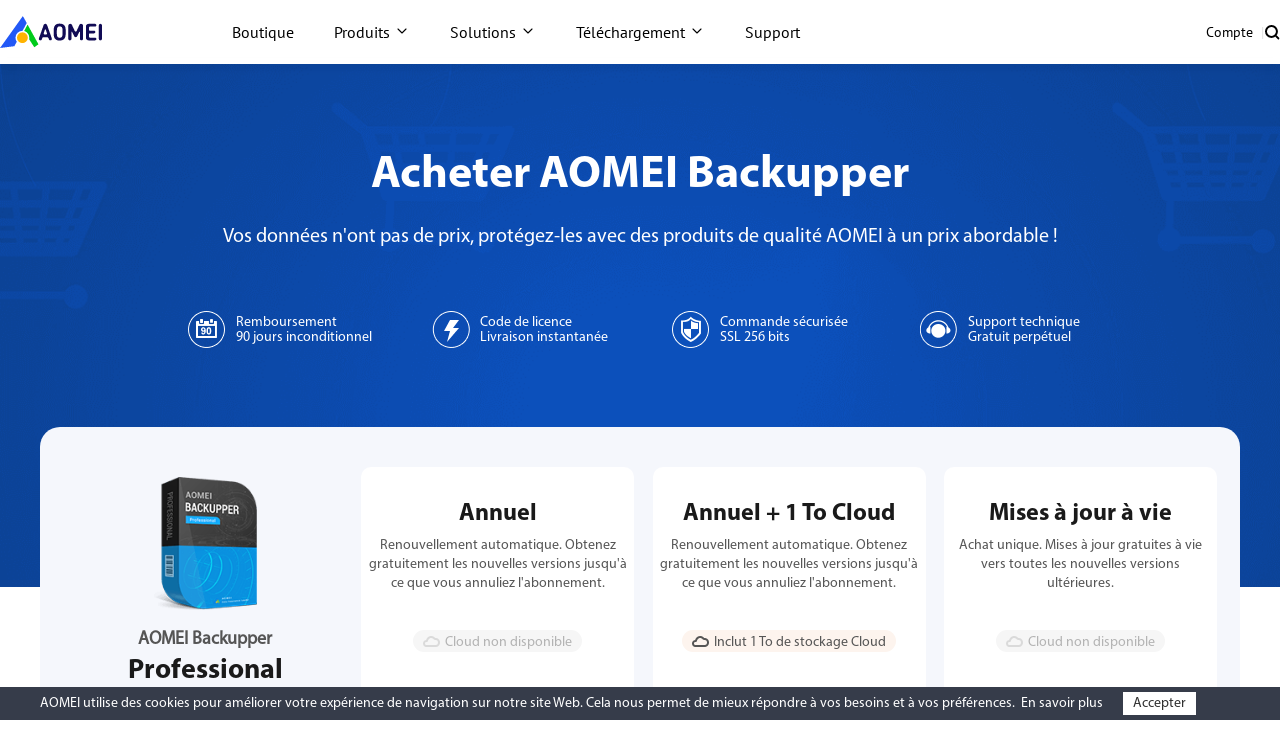

--- FILE ---
content_type: text/html
request_url: https://www.ubackup.com/fr/purchase.html
body_size: 12582
content:
<!DOCTYPE html><html lang="fr" xmlns="http://www.w3.org/1999/html" data-entry="yes"><head>
    <!-- Google tag (gtag.js) --> 
     
    
  
    <!-- Google Tag Manager -->
    <script>
      (function (w, d, s, l, i) {
        w[l] = w[l] || [];
        w[l].push({
          "gtm.start": new Date().getTime(),
          event: "gtm.js",
        });
        var f = d.getElementsByTagName(s)[0],
          j = d.createElement(s),
          dl = l != "dataLayer" ? "&l=" + l : "";
        j.async = true;
        j.src = "https://www.googletagmanager.com/gtm.js?id=" + i + dl;
        f.parentNode.insertBefore(j, f);
      })(window, document, "script", "dataLayer", "GTM-MZWCC57");
    </script>
    <!-- End Google Tag Manager -->
    <script src="https://static.ubackup.com/lib/amt.min.js" defer=""></script>

    <!-- End Google Tag Manager -->
    <!-- Global site tag (gtag.js) - Google Ads: 607279333 -->
    <script async="" src="https://www.googletagmanager.com/gtag/js?id=AW-607279333"></script>
    <script>
      window.dataLayer = window.dataLayer || [];
      function gtag() {
        dataLayer.push(arguments);
      }
      gtag("js", new Date());
      gtag("config", "AW-607279333");
    </script>
    <!-- /Global site tag (gtag.js) - Google Ads: 607279333 -->
    <meta charset="utf-8">
    <meta http-equiv="X-UA-Compatible" content="IE=edge">
    <meta name="viewport" content="width=device-width,initial-scale=1.0,minimum-scale=1.0,maximum-scale=1.0,user-scalable=no">
    <title>Achetez logiciel de sauvegarde, de restauration et de clonage en ligne</title>
    <meta name="robots" content="index,follow,all">
    
    <meta name="description" content="Acheter AOMEI Backupper pour une protection ou récupération après sinistre des données de votre PC et serveur avec un paiement 100% sécurisé et une garantie de remboursement inconditionnel de 90 jours.">
    <meta name="keywords" content="acheter aomei backupper, boutique aomei backupper,aomei backupper commande">
    <link rel="shortcut icon" type="image/x-icon" href="/favicon.ico">
    <link rel="bookmark" type="image/x-icon" href="/favicon.ico">
    <link rel="canonical" href="https://www.ubackup.com/fr/purchase.html">
    <link rel="stylesheet" href="/assets/css/bootstrap.min.css">
    <!--[if lt IE 9]>
      <script src="https://oss.maxcdn.com/html5shiv/3.7.3/html5shiv.min.js"></script>
      <script src="https://oss.maxcdn.com/respond/1.4.2/respond.min.js"></script>
    <![endif]-->
    <link rel="stylesheet" href="/assets/css/jquery.flipster.css">
    <link rel="stylesheet" href="/assets/css/style.css">
    <link rel="stylesheet" href="/assets/css/pricing.css">
    <link rel="stylesheet" href="/assets/css/ab-store-v2.css">
    <script original="">
      var __o_pdl = [
        { id: 148, ep: "cb" },
        { id: 264, ep: "cb" },
        { id: 149, ep: "cb" },
        { id: 265, ep: "cb" },
        { id: 261, ep: "cb" },
        { id: 266, ep: "cb" },
        { id: 262, ep: "cb" },
        { id: 267, ep: "cb" },
        { id: 263, ep: "cb" },
        { id: 268, ep: "cb" },
        { id: 242, ep: "si" },
        { id: 243, ep: "si" },
        { id: 244, ep: "si" },
        { id: 245, ep: "si" },
        { id: 246, ep: "si" },
      ];
      var __o_coupon = [776, 777, 778, 779, 780];
    </script>
    <script final="">
      var __pdl = {
        148: {
          item_name: "AOMEI Backupper Professional (Yearly / 1 PC)",
          item_id: "236409",
          price: 39.99,
          discount: 0,
          currency: "EUR",
          item_brand: "AOMEI",
          item_category: "AB",
          item_variant: "AB Pro Yearly",
          item_list_name: "ABseries",
          item_list_id: 1,
          quantity: 1,
          coupon: "",
          index: 0,
        },
        149: {
          item_name: "AOMEI Backupper Workstation (Yearly / 1 PC)",
          item_id: "236410",
          price: 49.99,
          discount: 0,
          currency: "EUR",
          item_brand: "AOMEI",
          item_category: "AB",
          item_variant: "AB Workstation Yearly",
          item_list_name: "ABseries",
          item_list_id: 1,
          quantity: 1,
          coupon: "",
          index: 0,
        },
        261: {
          item_name: "AOMEI Backupper Server (Yearly / 1 Server)",
          item_id: "242748",
          price: 149,
          discount: 0,
          currency: "EUR",
          item_brand: "AOMEI",
          item_category: "AB",
          item_variant: "AB Server Yearly subs",
          item_list_name: "ABseries",
          item_list_id: 1,
          quantity: 1,
          coupon: "",
          index: 0,
        },
        262: {
          item_name: "AOMEI Backupper Technician (Yearly / Unlimited PCs)",
          item_id: "242749",
          price: 499,
          discount: 0,
          currency: "EUR",
          item_brand: "AOMEI",
          item_category: "AB",
          item_variant: "AB Tech Yearly subs",
          item_list_name: "ABseries",
          item_list_id: 1,
          quantity: 1,
          coupon: "",
          index: 0,
        },
        263: {
          item_name:
            "AOMEI Backupper Technician Plus (Yearly / Unlimited PCs & Servers)",
          item_id: "242750",
          price: 699,
          discount: 0,
          currency: "EUR",
          item_brand: "AOMEI",
          item_category: "AB",
          item_variant: "AB TechPlus Yearly subs",
          item_list_name: "ABseries",
          item_list_id: 1,
          quantity: 1,
          coupon: "",
          index: 0,
        },
        264: {
          item_name: "AOMEI Backupper Professional (Yearly / 1 PC)",
          item_id: "242762",
          price: 59.99,
          discount: 0,
          currency: "EUR",
          item_brand: "AOMEI",
          item_category: "AB",
          item_variant: "AB Pro ACloud Yearly subs",
          item_list_name: "ABseries",
          item_list_id: 1,
          quantity: 1,
          coupon: "",
          index: 0,
        },
        265: {
          item_name: "AOMEI Backupper Workstation (Yearly / 1 PC)",
          item_id: "242764",
          price: 69.99,
          discount: 0,
          currency: "EUR",
          item_brand: "AOMEI",
          item_category: "AB",
          item_variant: "AB Workstation ACloud Yearly subs",
          item_list_name: "ABseries",
          item_list_id: 1,
          quantity: 1,
          coupon: "",
          index: 0,
        },
        266: {
          item_name: "AOMEI Backupper Server (Yearly / 1 Server)",
          item_id: "242765",
          price: 259,
          discount: 0,
          currency: "EUR",
          item_brand: "AOMEI",
          item_category: "AB",
          item_variant: "AB Server ACloud Yearly subs",
          item_list_name: "ABseries",
          item_list_id: 1,
          quantity: 1,
          coupon: "",
          index: 0,
        },
        267: {
          item_name: "AOMEI Backupper Technician (Yearly / Unlimited PCs)",
          item_id: "242766",
          price: 699,
          discount: 0,
          currency: "EUR",
          item_brand: "AOMEI",
          item_category: "AB",
          item_variant: "AB Tech ACloud Yearly subs",
          item_list_name: "ABseries",
          item_list_id: 1,
          quantity: 1,
          coupon: "",
          index: 0,
        },
        268: {
          item_name:
            "AOMEI Backupper Technician Plus (Yearly / Unlimited PCs & Servers)",
          item_id: "242767",
          price: 899,
          discount: 0,
          currency: "EUR",
          item_brand: "AOMEI",
          item_category: "AB",
          item_variant: "AB TechPlus ACloud Yearly subs",
          item_list_name: "ABseries",
          item_list_id: 1,
          quantity: 1,
          coupon: "",
          index: 0,
        },
        242: {
          item_name: "AOMEI Backupper Professional (Lifetime Upgrades / 1 PC)",
          item_id: "301024552",
          price: 69.99,
          discount: 0,
          currency: "EUR",
          item_brand: "AOMEI",
          item_category: "AB",
          item_variant: "AB Pro Lifetime subs",
          item_list_name: "ABseries",
          item_list_id: 1,
          quantity: 1,
          coupon: "",
          index: 0,
        },
        243: {
          item_name: "AOMEI Backupper Workstation (Lifetime Upgrades / 1 PC)",
          item_id: "301024554",
          price: 79.99,
          discount: 0,
          currency: "EUR",
          item_brand: "AOMEI",
          item_category: "AB",
          item_variant: "AB Workstation Lifetime subs",
          item_list_name: "ABseries",
          item_list_id: 1,
          quantity: 1,
          coupon: "",
          index: 0,
        },
        244: {
          item_name: "AOMEI Backupper Server (Lifetime Upgrades / 1 Server)",
          item_id: "301024556",
          price: 299,
          discount: 0,
          currency: "EUR",
          item_brand: "AOMEI",
          item_category: "AB",
          item_variant: "AB Server Lifetime subs",
          item_list_name: "ABseries",
          item_list_id: 1,
          quantity: 1,
          coupon: "",
          index: 0,
        },
        245: {
          item_name:
            "AOMEI Backupper Technician (Lifetime Upgrades / Unlimited PCs)",
          item_id: "301024558",
          price: 799,
          discount: 0,
          currency: "EUR",
          item_brand: "AOMEI",
          item_category: "AB",
          item_variant: "AB Tech Lifetime subs",
          item_list_name: "ABseries",
          item_list_id: 1,
          quantity: 1,
          coupon: "",
          index: 0,
        },
        246: {
          item_name:
            "AOMEI Backupper Technician Plus (Lifetime Upgrades / Unlimited PCs & Servers)",
          item_id: "301024560",
          price: 999,
          discount: 0,
          currency: "EUR",
          item_brand: "AOMEI",
          item_category: "AB",
          item_variant: "AB TechPlus Lifetime subs",
          item_list_name: "ABseries",
          item_list_id: 1,
          quantity: 1,
          coupon: "",
          index: 0,
        },
      };
      var __coupon = {
        776: { coupon: "UBAB-PRCL-10AD", reduced_rate: "10" },
        777: { coupon: "UBAB-WRCL-10AD", reduced_rate: "10" },
        778: { coupon: "UBAB-SRCL-60AD", reduced_rate: "60" },
        779: { coupon: "UBAB-TKCL-100AD", reduced_rate: "100" },
        780: { coupon: "UBAB-TPCL-100AD", reduced_rate: "100" },
      };
    </script>
  </head>
  <body>
    <!-- Google Tag Manager noscript -->
    <noscript>
      <iframe
        src="https://www.googletagmanager.com/ns.html?id=GTM-MZWCC57"
        height="0"
        width="0"
        style="display: none; visibility: hidden"
      >
      </iframe>
    </noscript>
    <!-- End Google Tag Manager noscript -->
      <header id="header-sep" data-time="20250314">
    <nav class="nav">
      <div class="logo-box">
        <a href="/fr/" data-ga="'/fr/index.html','click', '/fr/top-navi'" data-monitor="'redirection','top'" class="logo">
          <img src="/resource/images/logo/aomei-logo.svg" alt="" srcset="" width="102" height="32">
        </a>
        <label class="burger" for="burger">
          <input type="checkbox" id="burger">
          <span></span>
          <span></span>
          <span></span>
        </label>
      </div>

      <div class="nav-content">
        <ul class="nav-list">
          <li>
            <a href="/fr/store.html" data-ga="'/fr/store.html','click', '/fr/top-navi'" data-monitor="'2buy','top'" class="nav-btn">
              Boutique
            </a>
          </li>
          <li class="dropdown dropdown-product">
            <button class="nav-btn">Produits</button>
            <div class="dropdown-content">
              <div class="dropdown-menu open" data-menu="1">
                <div class="dropdown-item dropdown-item-submenu active" data-index="1-1">
                  <a href="/fr/ab/" data-ga="'/fr/ab/index.html','click', '/fr/top-navi'" data-monitor="'redirection','top'" class="dropdown-item-link">
                    <i class="ic ic-ab"></i>
                    <div class="dropdown-item-txt">
                      <h4 class="dropdown-item-tit">AOMEI Backupper</h4>
                      <p class="dropdown-item-desc">
                        Logiciel indépendant de sauvegarde, de clonage et de
                        synchronisation pour Windows
                      </p>
                    </div>
                  </a>

                  <div class="dropdown-submenu dropdown-submenu-all" data-index="1-1-1">
                    <div class="dropdown-submenu-box">
                      <div class="dropdown-submenu-it">
                        <div class="sub-it-for">Domestique</div>
                        <div class="sub-it-forbox sub-it-forbox-home">
                          <button class="sub-it-box">
                            <div class="sub-it-box-link">
                              <div class="sub-it-tit">
                                <h4>AOMEI Backupper Standard</h4>
                                <span class="subtitle subtitle-gre subtitle-sign">GRATUIT</span>
                              </div>
                              <p class="sub-it-desc">
                                Logiciel de sauvegarde gratuit pour Windows
                                afin de protéger les données personnelles.
                              </p>
                            </div>
                            <a href="/fr/free-backup-software.html" data-ga="'/fr/free-backup-software.html','click', '/fr/top-navi'" data-monitor="'redirection','top'" class="virtual-link"></a>
                          </button>
                          <button class="sub-it-box">
                            <div class="sub-it-box-link">
                              <div class="sub-it-tit">
                                <h4>AOMEI Backupper Professional</h4>
                              </div>
                              <p class="sub-it-desc">
                                Logiciel de sauvegarde, de synchronisation et
                                de clonage pour PC Windows à usage personnel.
                              </p>
                            </div>
                            <a href="/fr/professional.html" data-ga="'/fr/professional.html','click', '/fr/top-navi'" data-monitor="'redirection,'top'" class="virtual-link"></a>
                          </button>
                        </div>
                      </div>
                      <div class="dropdown-submenu-it">
                        <div class="sub-it-for">Professionnel</div>
                        <div class="sub-it-forbox sub-it-forbox-bus">
                          <button class="sub-it-box">
                            <div class="sub-it-box-link">
                              <div class="sub-it-tit">
                                <h4>AOMEI Backupper Workstation</h4>
                              </div>
                              <p class="sub-it-desc">
                                Logiciel de sauvegarde, de synchronisation et
                                de clonage pour PC Windows à usage
                                professionnel.
                              </p>
                            </div>
                            <a href="/fr/workstation.html" data-ga="'/fr/workstation.html','click', '/fr/top-navi'" data-monitor="'redirection','top'" class="virtual-link"></a>
                          </button>
                          <button class="sub-it-box">
                            <div class="sub-it-box-link">
                              <div class="sub-it-tit">
                                <h4>AOMEI Backupper Server</h4>
                              </div>
                              <p class="sub-it-desc">
                                Solutions fiables de sauvegarde, de
                                synchronisation et de clonage pour Windows
                                Server.
                              </p>
                            </div>
                            <a href="/fr/server.html" data-ga="'/fr/server.html','click', '/fr/top-navi'" data-monitor="'redirection,'top'" class="virtual-link"></a>
                          </button>
                          <button class="sub-it-box">
                            <div class="sub-it-box-link">
                              <div class="sub-it-tit">
                                <h4>AOMEI Backupper Technician</h4>
                              </div>
                              <p class="sub-it-desc">
                                Outil de sauvegarde et de clonage pour PC
                                illimités au sein d'une même entreprise.
                              </p>
                            </div>
                            <a href="/fr/ab-technician.html" data-ga="'/fr/ab-technician.html','click', '/fr/top-navi'" data-monitor="'redirection,'top'" class="virtual-link"></a>
                          </button>
                          <button class="sub-it-box">
                            <div class="sub-it-box-link">
                              <div class="sub-it-tit">
                                <h4>AOMEI Backupper Technician Plus</h4>
                              </div>
                              <p class="sub-it-desc">
                                Outil de sauvegarde et de clonage pour un PC
                                et serveurs illimités au sein d'une même
                                entreprise.
                              </p>
                            </div>
                            <a href="/fr/ab-technician-plus.html" data-ga="'/fr/ab-technician-plus.html','click', '/fr/top-navi'" data-monitor="'redirection,'top'" class="virtual-link"></a>
                          </button>
                        </div>
                      </div>
                      <p class="dropdown-submenu-bot">
                        Découvrez les différences et choisissez l'édition qui
                        vous convient le mieux.
                        <a href="/fr/edition-comparison.html" data-ga="'/fr/edition-comparison.html','click', '/fr/top-navi'" data-monitor="'redirection','top'">Comparaison des éditions &gt;&gt;</a>
                      </p>
                    </div>
                  </div>
                </div>
                <a href="/fr/mac/" data-ga="'/fr/mac/index.html','click', '/fr/top-navi'" data-monitor="'redirection','top'" class="dropdown-item">
                  <i class="ic ic-abmac"></i>
                  <div class="dropdown-item-txt">
                    <h4 class="dropdown-item-tit">AOMEI Backupper Mac</h4>
                    <p class="dropdown-item-desc">
                      Logiciel de sauvegarde et de synchronisation indépendant
                      pour Mac
                    </p>
                  </div>
                </a>

                <div class="dropdown-item dropdown-item-submenu" data-index="1-2">
                  <a href="/fr/enterprise/" data-ga="'/fr/enterprise/index.html','click', '/fr/top-navi'" data-monitor="'redirection','top'" class="dropdown-item-link">
                    <i class="ic ic-acbn"></i>
                    <div class="dropdown-item-txt">
                      <h4 class="dropdown-item-tit">
                        AOMEI Cyber Backup<span class="subtitle subtitle-bl subtitle-sign">Centralisé</span>
                      </h4>
                      <p class="dropdown-item-desc">
                        Sauvegarde centralisée des machines virtuelles, de
                        Windows et de MSSQL pour les entreprises
                      </p>
                    </div>
                  </a>

                  <div class="dropdown-submenu dropdown-submenu-acb" data-index="1-2-1">
                    <div class="dropdown-submenu-box">
                      <button class="sub-it-box">
                        <div class="sub-it-box-link">
                          <i class="ic ic-acb-free"></i>
                          <div class="sub-it-tit">
                            <h4>AOMEI Cyber Backup Gratuit</h4>
                          </div>

                          <p class="desc">
                            Logiciel de sauvegarde gratuit pour une sauvegarde
                            et une récupération de base pour les entreprises.
                          </p>
                        </div>
                        <a href="/fr/enterprise/free-enterprise-backup.html" data-ga="'/fr/enterprise/free-enterprise-backup.html','click', '/fr/top-navi'" data-monitor="'redirection','top'" class="virtual-link"></a>
                      </button>
                      <button class="sub-it-box">
                        <div class="sub-it-box-link">
                          <i class="ic ic-acb-pre"></i>
                          <div class="sub-it-tit">
                            <h4>AOMEI Cyber Backup Premium</h4>
                          </div>
                          <p class="desc">
                            Sauvegarder toutes les données importantes de
                            l'entreprise sur des appareils illimités avec des
                            fonctionnalités avancées.
                          </p>
                        </div>
                        <a href="/fr/enterprise/top-enterprise-backup-software.html" data-ga="'/fr/enterprise/top-enterprise-backup-software.html','click', '/fr/top-navi'" data-monitor="'redirection','top'" class="virtual-link">
                        </a>
                      </button>
                    </div>
                  </div>
                </div>

                <a href="/fr/phone-tool/" data-ga="'/fr/phone-tool/index.html','click', '/fr/top-navi'" data-monitor="'redirection','top'" class="dropdown-item">
                  <i class="ic ic-afb"></i>
                  <div class="dropdown-item-txt">
                    <h4 class="dropdown-item-tit">AOMEI FoneBackup</h4>
                    <p class="dropdown-item-desc">
                      Logiciel de sauvegarde et de transfert gratuit pour
                      iPhone
                    </p>
                  </div>
                </a>

                <div class="dropdown-item " data-index="1-3">
                  <a href="/fr/data-recovery-software/" data-ga="'/fr/data-recovery-software/index.html','click', '/fr/top-navi'" data-monitor="'redirection','top'" class="dropdown-item-link">
                    <i class="ic ic-afr"></i>
                    <div class="dropdown-item-txt">
                      <h4 class="dropdown-item-tit">AOMEI FastRecovery</h4>
                      <p class="dropdown-item-desc">
                        Récupérer des fichiers perdus ou supprimés sur Windows
                        et iOS.
                      </p>
                    </div>
                  </a>

                  <!-- <div class="dropdown-submenu dropdown-submenu-mr" data-index="1-3-1">
                    <div class="dropdown-submenu-box">
                      <button class="sub-it-box">
                        <div class="sub-it-box-link">
                          <i class="ic ic-mr-win"></i>
                          <div class="sub-it-tit">
                            <h4>MyRecover pour Windows</h4>
                          </div>

                          <p class="desc">
                            Récupérer les données Windows dans toute situation
                            de perte de données à partir de tout support de
                            stockage.
                          </p>
                        </div>
                        <a href="/fr/data-recovery-software/windows-recovery.html" data-ga="'/fr/data-recovery-software/windows-recovery.html','click', '/fr/top-navi'" data-monitor="'redirection','top'" class="virtual-link">
                        </a>
                      </button>
                      <button class="sub-it-box">
                        <div class="sub-it-box-link">
                          <i class="ic ic-mr-ios"></i>
                          <div class="sub-it-tit">
                            <h4>MyRecover pour iOS</h4>
                          </div>

                          <p class="desc">
                            Récupérer des photos, des vidéos, des contacts,
                            des messages et plus encore depuis l'iPhone et
                            l'iPad.
                          </p>
                        </div>
                        <a href="/fr/data-recovery-software/iphone-recovery.html" data-ga="'/fr/data-recovery-software/iphone-recovery.html','click', '/fr/top-navi'" data-monitor="'redirection','top'" class="virtual-link">
                        </a>
                      </button>
                    </div>
                  </div>-->
                </div>
              </div>
            </div>
          </li>
          <li class="dropdown dropdown-sol">
            <button class="nav-btn">Solutions</button>
            <div class="dropdown-content">
              <div class="dropdown-menu">
                <div class="dropdown-sol-it">
                  <div class="sol-tit sol-tit-win">Windows</div>
                  <div class="sol-list">
                    <a href="/fr/cloner/" data-monitor="'redirection','top'" data-ga="'/fr/cloner/index.html','click', '/fr/top-navi'">Clonage de disque &amp; Migration d'OS</a>

                    <a href="/fr/backup-restore.html" data-monitor="'redirection','top'" data-ga="'/fr/backup-restore.html','click', '/fr/top-navi'">Sauvegarde de Windows indépendant</a>

                    <a href="/fr/enterprise/centralized-windows-backup.html" data-monitor="'redirection','top'" data-ga="'/fr/enterprise/centralized-windows-backup.html
                  ','click', '/fr/top-navi'">Sauvegarde centralisée de Windows</a>
                    <a href="/fr/email/" data-monitor="'redirection','top'" data-ga="'/fr/email/index.html','click', '/fr/top-navi'">Sauvegarde d'email et d'Outlook</a>
                    <a href="/fr/synchronisation/" data-monitor="'redirection','top'" data-ga="'/fr/synchronisation/index.html','click', '/fr/top-navi'">Synchronisation de fichiers Windows</a>
                    <a href="/fr/image-deployment-software.html" data-monitor="'redirection','top'" data-ga="'/fr/image-deployment-software.html','click', '/fr/top-navi'">Déploiement d'image système</a>
                    <a href="/fr/data-recovery-software/windows-recovery.html" data-monitor="'redirection','top'" data-ga="'/fr/data-recovery-software/windows-recovery.html','click', '/fr/top-navi'">Récupération de données Windows</a>
                  </div>
                </div>
                <div class="dropdown-sol-it">
                  <div class="sol-tit sol-tit-ios">iOS &amp; macOS</div>
                  <div class="sol-list">
                    <a href="/fr/mac-tips/" data-monitor="'redirection','top'" data-ga="'/fr/mac-tips/index.html','click', '/fr/top-navi'">Synchronisation des fichiers macOS
                    </a>
                    <a href="/fr/phone-tool/phone-backup.html" data-monitor="'redirection','top'" data-ga="'/fr/phone-tool/phone-backup.html','click', '/fr/top-navi'">Sauvegarde des données d'iPhone</a>
                    <a href="/fr/phone-tool/phone-transfer.html" data-monitor="'redirection','top'" data-ga="'/fr/phone-tool/phone-transfer.html','click', '/fr/top-navi'">Transfert de données de l'iPhone</a>
                    <a href="/fr/phone-tool/icloud-manager.html" data-monitor="'redirection','top'" data-ga="'/fr/phone-tool/icloud-manager.html','click', '/fr/top-navi'">Gestionnaire de données iCloud</a>
                    <a href="/fr/phone-tool/whatsapp-transfer.html" data-monitor="'redirection','top'" data-ga="'/fr/phone-tool/whatsapp-transfer.html','click', '/fr/top-navi'">Transfert de fichiers WhatsApp</a>
                    <a href="/fr/data-recovery-software/iphone-recovery.html" data-monitor="'redirection','top'" data-ga="'/fr/data-recovery-software/iphone-recovery.html','click', '/fr/top-navi'">Récupération de données de l'iPhone</a>
                  </div>
                </div>
                <div class="dropdown-sol-it">
                  <div class="sol-tit sol-tit-vm">
                    VM &amp; Base de données
                  </div>
                  <div class="sol-list">
                    <a href="/fr/enterprise/vmware-backup.html" data-monitor="'redirection','top'" data-ga="'/fr/enterprise/vmware-backup.html','click', '/fr/top-navi'">Sauvegarde de VMware
                    </a>
                    <a href="/fr/enterprise/hyper-v-backup.html
                  " data-monitor="'redirection','top'" data-ga="'/fr/enterprise/hyper-v-backup.html
                  ','click', '/fr/top-navi'">Sauvegarde de Microsoft Hyper-V
                    </a>
                    <a href="/fr/enterprise/sql-backup.html" data-monitor="'redirection','top'" data-ga="'/fr/enterprise/sql-backup.html','click', '/fr/top-navi'">Sauvegarde de Microsoft SQL Server
                    </a>
                  </div>
                </div>
              </div>
            </div>
          </li>
          <li class="dropdown dropdown-down">
            <button class="nav-btn">Téléchargement</button>
            <div class="dropdown-content">
              <div class="dropdown-menu">
                <a href="/fr/download.html" data-ga="'/fr/download.html','click', '/fr/top-navi'" data-monitor="'2download','top'" class="dropdown-item">
                  <i class="ic ic-ab"></i>
                  <div class="dropdown-item-txt">
                    <h4 class="dropdown-item-tit">AOMEI Backupper</h4>
                    <p class="dropdown-item-desc">
                      Téléchargement gratuit pour sauvegarder, synchroniser ou
                      cloner Windows
                    </p>
                  </div>
                </a>
                <a href="/fr/enterprise/download.html" data-ga="'/fr/enterprise/download.html','click', '/fr/top-navi'" data-monitor="'2download','top'" class="dropdown-item">
                  <i class="ic ic-acbn"></i>
                  <div class="dropdown-item-txt">
                    <h4 class="dropdown-item-tit">AOMEI Cyber Backup</h4>
                    <p class="dropdown-item-desc">
                      Téléchargement gratuit pour la protection des données
                      d'entreprise
                    </p>
                  </div>
                </a>
                <a href="/fr/phone-tool/download.html" data-ga="'/fr/phone-tool/download.html','click', '/fr/top-navi'" data-monitor="'2download','top'" class="dropdown-item">
                  <i class="ic ic-afb"></i>
                  <div class="dropdown-item-txt">
                    <h4 class="dropdown-item-tit">AOMEI FoneBackup</h4>
                    <p class="dropdown-item-desc">
                      Téléchargement gratuit pour sauvegarder ou transférer
                      les données de l'iPhone
                    </p>
                  </div>
                </a>
                <a href="/fr/data-recovery-software/download.html" data-ga="'/fr/data-recovery-software/download.html','click', '/fr/top-navi'" data-monitor="'2download','top'" class="dropdown-item">
                  <i class="ic ic-afr"></i>
                  <div class="dropdown-item-txt">
                    <h4 class="dropdown-item-tit">AOMEI FastRecovery</h4>
                    <p class="dropdown-item-desc">
                      Téléchargement gratuit pour récupérer des données
                      perdues ou supprimées
                    </p>
                  </div>
                </a>
              </div>
            </div>
          </li>
          <li>
            <a href="/fr/support.html" data-ga="'/fr/support.html','click', '/fr/top-navi'" data-monitor="'redirection','top'" class="nav-btn">Support</a>
          </li>
        </ul>
        <ul class="nav-action">
          <li>
            <a href="https://account.aomeitech.com/?lang=fr" data-ga="'https://account.aomeitech.com/?lang=fr','click', '/fr/top-navi'" data-monitor="'redirection','top'" class="nav-btn">Compte</a>
          </li>
          <li>|</li>
          <li>
            <a href="/fr/search.html" data-ga="'/fr/search.html','click', '/fr/top-navi'" data-monitor="'redirection','top'" class="ic ic-search">
            </a>
          </li>
        </ul>
      </div>
    </nav>
  </header>
    <div class="bnr">

      <div class="container">
        <h1>Acheter AOMEI Backupper</h1>
        <p class="des"> Vos données n'ont pas de prix, protégez-les avec des produits de qualité AOMEI à un prix abordable ! </p>
        <ul class="guarantee-ls row">
          <li class="col-md-3 col-xs-6">
            <i class="ic-gua ic1"></i>
            <p class="txt"> Remboursement<br> 90 jours inconditionnel </p>
          </li>
          <li class="col-md-3 col-xs-6">
            <i class="ic-gua ic2"></i>
            <p class="txt"> Code de licence <br> Livraison instantanée </p>
          </li>
          <li class="col-md-3 col-xs-6">
            <i class="ic-gua ic3"></i>
            <p class="txt"> Commande sécurisée <br> SSL 256 bits </p>
          </li>
          <li class="col-md-3 col-xs-6">
            <i class="ic-gua ic4"></i>
            <p class="txt"> Support technique<br> Gratuit perpétuel </p>
          </li>
        </ul>
      </div>
    </div>
    <div class="prd-x">
      <div class="container">
        <div class="prd-mn">
          <!-- pro -->
          <div class="prd-ls cl">
            <div class="prd-hd fl">
              <img src="/assets/images/products/ab-pro-1.png" width="104" height="134" alt="" loading="lazy">
              <p class="tt-sub">AOMEI Backupper</p>
              <h3 class="tt">Professional</h3>
              <p class="supt">1 PC / Licence</p>
              <p class="des f-tal"> Logiciel simple et complet de sauvegarde et restauration de données, de synchronisation de fichiers et de clonage de disque pour usage personnel sur Windows 11/10/8.1/8/7/Vista/XP. </p>
            </div>
            <div class="prd-cnt fr">
              <div data-product-ga="true" class="prd-it">
                <h4>Annuel</h4>
                <p class="des"> Renouvellement automatique. Obtenez gratuitement les nouvelles versions jusqu'à ce que vous annuliez l'abonnement. </p>
                <p class="supt supt2">Cloud non disponible</p>
                <div class="price">
                  <strong>39,99 <small>€</small></strong>
                </div>
                <a data-product-ga-btn="buy" href="/checkout.php?pk[148]=1&amp;ep=cb" class="btn btn-orange btn-car" onclick="ga('send', 'event', 'Buy AB Pro Yearly', 'buy', '/fr/purchase.html');">Acheter </a>
              </div>
              <div data-product-ga="true" class="prd-it">
                <h4>Annuel + 1 To Cloud</h4>
                <p class="des"> Renouvellement automatique. Obtenez gratuitement les nouvelles versions jusqu'à ce que vous annuliez l'abonnement. </p>
                <p class="supt supt3">Inclut 1 To de stockage Cloud</p>
                <div class="price">
                  <strong> 49,99 <small>€</small>
                    <span class="ic-cupon">17% OFF</span>
                  </strong>
                  <del>59,99 €</del>
                </div>
                <a data-product-ga-btn="buy" data-pop="acloud" data-param-url="/checkout.php?pk[264]=1&amp;cp=776&amp;ep=cb" href="javascript:void(0)" class="btn btn-orange btn-car" onclick="ga('send', 'event', 'Buy AB Pro Yearly + 1 TB Cloud', 'buy', '/fr/purchase.html');">Acheter </a>
              </div>
              <div data-product-ga="true" class="prd-it">
                <h4>Mises à jour à vie</h4>
                <p class="des"> Achat unique. Mises à jour gratuites à vie vers toutes les nouvelles versions ultérieures. </p>
                <p class="supt supt2">Cloud non disponible</p>
                <div class="price">
                  <strong> 69,99 <small>€</small> </strong>
                </div>
                <a data-product-ga-btn="buy" href="/checkout.php?pk[242]=1" class="btn btn-orange btn-car" onclick="ga('send', 'event', 'Buy AB Pro Lifetime', 'buy', '/fr/purchase.html');">Acheter </a>
              </div>
            </div>
          </div>
          <!-- pro -->
          <!-- Workstation -->
          <div class="prd-ls cl">
            <div class="prd-hd fl">
              <img src="/assets/images/products/ab-workstation.png" width="104" height="134" alt="" loading="lazy">
              <p class="tt-sub">AOMEI Backupper</p>
              <h3 class="tt">Workstation</h3>
              <p class="supt">1 PC / Licence</p>
              <p class="des f-tal"> Logiciel simple et complète de sauvegarde et restauration de données, de synchronisation de fichiers et de clonage de disque pour usage professionnel sur Windows 11/10/8.1/8/7/Vista/XP. </p>
            </div>
            <div class="prd-cnt fr">
              <div data-product-ga="true" class="prd-it">
                <h4>Annuel</h4>
                <p class="des"> Renouvellement automatique. Obtenez gratuitement les nouvelles versions jusqu'à ce que vous annuliez l'abonnement. </p>
                <p class="supt supt2">Cloud non disponible</p>
                <div class="price">
                  <strong>49,99 <small>€</small></strong>
                </div>
                <a data-product-ga-btn="buy" href="/checkout.php?pk[149]=1&amp;ep=cb" class="btn btn-orange btn-car" onclick="ga('send', 'event', 'Buy AB Work Yearly', 'buy', '/fr/purchase.html');">Acheter </a>
              </div>
              <div data-product-ga="true" class="prd-it">
                <h4>Annuel + 1 To Cloud</h4>
                <p class="des"> Renouvellement automatique. Obtenez gratuitement les nouvelles versions jusqu'à ce que vous annuliez l'abonnement. </p>
                <p class="supt supt3">Inclut 1 To de stockage Cloud</p>
                <div class="price">
                  <strong> 59,99 <small>€</small>
                    <span class="ic-cupon">14% OFF</span>
                  </strong>
                  <del>69,99 €</del>
                </div>
                <a data-product-ga-btn="buy" data-pop="acloud" data-param-url="/checkout.php?pk[265]=1&amp;cp=777&amp;ep=cb" href="javascript:void(0)" class="btn btn-orange btn-car" onclick="ga('send', 'event', 'Buy AB Work Yearly + 1 TB Cloud', 'buy', '/fr/purchase.html');">Acheter </a>
              </div>
              <div data-product-ga="true" class="prd-it">
                <h4>Mises à jour à vie</h4>
                <p class="des"> Achat unique. Mises à jour gratuites à vie vers toutes les nouvelles versions ultérieures. </p>
                <p class="supt supt2">Cloud non disponible</p>
                <div class="price">
                  <strong> 79,99 <small>€</small> </strong>
                </div>
                <a data-product-ga-btn="buy" href="/checkout.php?pk[243]=1" class="btn btn-orange btn-car" onclick="ga('send', 'event', 'Buy AB Work Lifetime', 'buy', '/fr/purchase.html');">Acheter </a>
              </div>
            </div>
          </div>
          <!-- Workstation -->
          <!-- server -->
          <div class="prd-ls cl prd-ls-ser">
            <div class="prd-hd fl">
              <img src="/assets/images/products/AB-ser.png" width="110" height="134" alt="" loading="lazy">
              <p class="tt-sub">AOMEI Backupper</p>
              <h3 class="tt">Server</h3>
              <p class="supt">1 Server / Licence</p>
              <p class="des f-tal"> Solution fiable et complète de sauvegarde et de synchronisation des données, de clonage de disque et de reprise après sinistre pour Windows Server 2003/2008/2011/2012/2016/2019/2022, SBS 2003/2008/2011. </p>
            </div>
            <div class="prd-cnt fr">
              <div data-product-ga="true" class="prd-it">
                <h4>Annuel</h4>
                <p class="des"> Renouvellement automatique. Obtenez gratuitement les nouvelles versions jusqu'à ce que vous annuliez l'abonnement. </p>
                <p class="supt supt2">Cloud non disponible</p>
                <div class="price">
                  <strong>149,00 <small>€</small></strong>
                </div>
                <a data-product-ga-btn="buy" href="/checkout.php?pk[261]=1&amp;ep=cb" class="btn btn-orange btn-car" onclick="ga('send', 'event', 'Buy AB server Yearly', 'buy', '/fr/purchase.html');">Acheter </a>
              </div>
              <div data-product-ga="true" class="prd-it">
                <h4>Annuel + 1 To Cloud</h4>
                <p class="des"> Renouvellement automatique. Obtenez gratuitement les nouvelles versions jusqu'à ce que vous annuliez l'abonnement. </p>
                <p class="supt supt3">Inclut 1 To de stockage Cloud</p>
                <div class="price">
                  <strong> 199,00 <small>€</small>
                    <span class="ic-cupon">23% OFF</span>
                  </strong>
                  <del>259,00 €</del>
                </div>
                <a data-product-ga-btn="buy" data-pop="acloud" data-param-url="/checkout.php?pk[266]=1&amp;cp=778&amp;ep=cb" href="javascript:void(0)" class="btn btn-orange btn-car" onclick="ga('send', 'event', 'Buy AB server Yearly + 1 TB Cloud', 'buy', '/fr/purchase.html');">Acheter </a>
              </div>
              <div data-product-ga="true" class="prd-it">
                <h4>Mises à jour à vie</h4>
                <p class="des"> Achat unique. Mises à jour gratuites à vie vers toutes les nouvelles versions ultérieures. </p>
                <p class="supt supt2">Cloud non disponible</p>
                <div class="price">
                  <strong> 299,00 <small>€</small> </strong>
                </div>
                <a data-product-ga-btn="buy" href="/checkout.php?pk[244]=1" class="btn btn-orange btn-car" onclick="ga('send', 'event', 'Buy AB server Lifetime', 'buy', '/fr/purchase.html');">Acheter </a>
              </div>
            </div>
          </div>
          <!-- server -->
          <!-- Technician -->
          <div class="prd-ls cl prd-ls-tech">
            <div class="prd-hd fl">
              <img src="/assets/images/products/AB-tech.png" width="104" height="134" alt="" loading="lazy">
              <p class="tt-sub">AOMEI Backupper</p>
              <h3 class="tt">Technician</h3>
              <p class="supt">PC illimité / Licence</p>
              <p class="des f-tal"> Toolkit de sauvegarde, de synchronisation et de clonage rentable pour PC illimités dans une entreprise. Il permet à un seul technicien de fournir un service de support technique facturable aux clients. Support de version portable, démarrage PXE et déploiement d'images. </p>
            </div>
            <div class="prd-cnt fr">
              <div data-product-ga="true" class="prd-it">
                <h4>Annuel</h4>
                <p class="des"> Renouvellement automatique. Obtenez gratuitement les nouvelles versions jusqu'à ce que vous annuliez l'abonnement. </p>
                <p class="supt supt2">Cloud non disponible</p>
                <div class="price">
                  <strong>499,00 <small>€</small></strong>
                </div>
                <a data-product-ga-btn="buy" href="/checkout.php?pk[262]=1&amp;ep=cb" class="btn btn-orange btn-car" onclick="ga('send', 'event', 'Buy AB Tech Yearly', 'buy', '/fr/purchase.html');">Acheter </a>
              </div>
              <div data-product-ga="true" class="prd-it">
                <h4>Annuel + 1 To Cloud</h4>
                <p class="des"> Renouvellement automatique. Obtenez gratuitement les nouvelles versions jusqu'à ce que vous annuliez l'abonnement. </p>
                <p class="supt supt3">Inclut 1 To de stockage Cloud</p>
                <div class="price">
                  <strong> 599,00 <small>€</small> </strong>
                  <del>699,00 €</del>
                </div>
                <a data-product-ga-btn="buy" data-pop="acloud" data-param-url="/checkout.php?pk[267]=1&amp;cp=779&amp;ep=cb" href="javascript:void(0)" class="btn btn-orange btn-car" onclick="ga('send', 'event', 'Buy AB Tech Yearly + 1 TB Cloud', 'buy', '/fr/purchase.html');">Acheter </a>
              </div>
              <div data-product-ga="true" class="prd-it">
                <h4>Mises à jour à vie</h4>
                <p class="des"> Achat unique. Mises à jour gratuites à vie vers toutes les nouvelles versions ultérieures. </p>
                <p class="supt supt2">Cloud non disponible</p>
                <div class="price">
                  <strong> 799,00 <small>€</small> </strong>
                </div>
                <a data-product-ga-btn="buy" href="/checkout.php?pk[245]=1" class="btn btn-orange btn-car" onclick="ga('send', 'event', 'Buy AB Tech Lifetime', 'buy', '/fr/purchase.html');">Acheter </a>
              </div>
            </div>
          </div>
          <!-- Technician -->
          <!-- Techplus -->
          <div class="prd-ls cl prd-ls-techplus">
            <div class="prd-hd fl">
              <img src="/assets/images/products/AB-tech-plus.png" width="104" height="134" alt="" loading="lazy">
              <p class="tt-sub">AOMEI Backupper</p>
              <h3 class="tt">Technician Plus</h3>
              <p class="supt">PC et Server illimité / Licence</p>
              <p class="des f-tal"> Toolkit de sauvegarde, de synchronisation et de clonage rentable pour PC et serveurs illimités dans une entreprise. Il permet à un seul technicien de fournir un service de support technique facturable aux clients. Support de version portable, démarrage PXE et déploiement d'images. </p>
            </div>
            <div class="prd-cnt fr">
              <div data-product-ga="true" class="prd-it">
                <h4>Annuel</h4>
                <p class="des"> Renouvellement automatique. Obtenez gratuitement les nouvelles versions jusqu'à ce que vous annuliez l'abonnement. </p>
                <p class="supt supt2">Cloud non disponible</p>
                <div class="price">
                  <strong>699,00 <small>€</small></strong>
                </div>
                <a data-product-ga-btn="buy" href="/checkout.php?pk[263]=1&amp;ep=cb" class="btn btn-orange btn-car" onclick="ga('send', 'event', 'Buy AB TechPlus Yearly', 'buy', '/fr/purchase.html');">Acheter </a>
              </div>
              <div data-product-ga="true" class="prd-it">
                <h4>Annuel + 1 To Cloud</h4>
                <p class="des"> Renouvellement automatique.Obtenez gratuitement les nouvelles versions jusqu'à ce que vous annuliez l'abonnement. </p>
                <p class="supt supt3">Inclut 1 To de stockage Cloud</p>
                <div class="price">
                  <strong> 799,00 <small>€</small> </strong>
                  <del>899,00 €</del>
                </div>
                <a data-product-ga-btn="buy" data-pop="acloud" data-param-url="/checkout.php?pk[268]=1&amp;cp=780&amp;ep=cb" href="javascript:void(0)" class="btn btn-orange btn-car" onclick="ga('send', 'event', 'Buy AB TechPlus Yearly + 1 TB Cloud', 'buy', '/fr/purchase.html');">Acheter </a>
              </div>
              <div data-product-ga="true" class="prd-it">
                <h4>Mises à jour à vie</h4>
                <p class="des"> Achat unique. Mises à jour gratuites à vie vers toutes les nouvelles versions ultérieures. </p>
                <p class="supt supt2">Cloud non disponible</p>
                <div class="price">
                  <strong> 999,00 <small>€</small> </strong>
                </div>
                <a data-product-ga-btn="buy" href="/checkout.php?pk[246]=1" class="btn btn-orange btn-car" onclick="ga('send', 'event', 'Buy AB TechPlus Lifetime', 'buy', '/fr/purchase.html');">Acheter </a>
              </div>
            </div>
          </div>
          <!-- Techplus -->
        </div>
      </div>
    </div>
    <div class="compare-x" style="display: block">
      <div class="container">
        <div class="compare-mn" style="display: none" data-elem="compare-table">
          <ul class="nav nav-pills hidden-lg hidden-md tb-tabs" data-trigger="table-controls" role="tablist">
            <li role="presentation" class="active">
              <a href="#ABProfessional" aria-controls="ABProfessional" role="tab" data-toggle="tab">Professional</a>
            </li>
            <li role="presentation" class="">
              <a href="#ABWorkstation" aria-controls="ABWorkstation" role="tab" data-toggle="tab">Workstation</a>
            </li>
            <li role="presentation" class="">
              <a href="#ABServer" aria-controls="ABServer" role="tab" data-toggle="tab">Server</a>
            </li>
            <li role="presentation" class="">
              <a href="#ABTechnician" aria-controls="ABTechnician" role="tab" data-toggle="tab">Technician</a>
            </li>
            <li role="presentation" class="">
              <a href="#ABTechnicianPlus" aria-controls="ABTechnicianPlus" role="tab" data-toggle="tab">Technician Plus</a>
            </li>
          </ul>
          <table data-trigger="tab-content" class="table t1 table-bordered table-col6" data-table="content-body" id="edition-compare">
            <thead>
              <tr>
                <th class="col-md-2 pf-25" style="display: table-cell">
                  <h4 class="plh">Fonctionnalités</h4>
                </th>
                <th data-product-ga="true" class="td-bg-1 br-1fff pricing-box" data-elem="pricing-box" data-pricing-product="AB_Professional">
                  <div class="table-product-title bg-color-blue1">Pro</div>
                  <div class="price">
                    <strong class="f-orange" data-pricing-for="sale-price">39,99 €</strong>
                    <del data-pricing-for="total-price"></del>
                  </div>
                  <!-- select -->
                  <div data-pricing-select="true" class="f-dib v-top pricing-select init" data-txt-off="ture">
                    <div class="pricing-select-header">
                      <span class="pricing-quantity-text">Annuel</span>
                      <span class="glyphicon glyphicon-menu-down"></span>
                    </div>
                    <ul class="pricing-select-options">
                      <li data-status="unchecked">Annuel</li>
                      <li data-status="uncheckedCloud">Annuel + 1 To Cloud</li>
                      <li data-status="checked">Mises à jour à vie</li>
                    </ul>
                  </div>
                  <!-- select -->
                  <a data-product-ga-btn="buy" data-pricing-link="true" href="/checkout.php?pk[148]=1&amp;ep=cb" data-pop="acloud" onclick="ga('send', 'event', 'Buy AB Pro Yearly', 'buy', '/fr/purchase.html_compare')" class="btn-org-md">Acheter</a>
                </th>
                <th data-product-ga="true" class="td-bg-2 br-1fff pricing-box" data-elem="pricing-box" data-pricing-product="AB_Workstation">
                  <div class="table-product-title bg-color-blue2"> Workstation </div>
                  <div class="price">
                    <strong class="f-orange" data-pricing-for="sale-price">49,99 €</strong>
                    <del data-pricing-for="total-price"></del>
                  </div>
                  <!-- select -->
                  <div data-pricing-select="true" class="f-dib v-top pricing-select init" data-txt-off="ture">
                    <div class="pricing-select-header">
                      <span class="pricing-quantity-text">Annuel</span>
                      <span class="glyphicon glyphicon-menu-down"></span>
                    </div>
                    <ul class="pricing-select-options">
                      <li data-status="unchecked">Annuel</li>
                      <li data-status="uncheckedCloud">Annuel + 1 To Cloud</li>
                      <li data-status="checked">Mises à jour à vie</li>
                    </ul>
                  </div>
                  <!-- select -->
                  <a data-product-ga-btn="buy" data-pricing-link="true" href="/checkout.php?pk[149]=1&amp;ep=cb" data-pop="acloud" onclick="ga('send', 'event', 'Buy AB Workstation Yearly', 'buy', '/fr/purchase.html_compare')" class="btn-org-md">Acheter</a>
                </th>
                <th data-product-ga="true" class="td-bg-3 br-1fff pricing-box" data-elem="pricing-box" data-pricing-product="AB_Server">
                  <div class="table-product-title bg-color-blue3">Server</div>
                  <div class="price">
                    <strong class="f-orange" data-pricing-for="sale-price">149,00 €</strong>
                    <del data-pricing-for="total-price"></del>
                  </div>
                  <!-- select -->
                  <div data-pricing-select="true" class="f-dib v-top pricing-select init" data-txt-off="ture">
                    <div class="pricing-select-header">
                      <span class="pricing-quantity-text">Annuel</span>
                      <span class="glyphicon glyphicon-menu-down"></span>
                    </div>
                    <ul class="pricing-select-options">
                      <li data-status="unchecked">Annuel</li>
                      <li data-status="uncheckedCloud">Annuel + 1 To Cloud</li>
                      <li data-status="checked">Mises à jour à vie</li>
                    </ul>
                  </div>
                  <!-- select -->
                  <a data-product-ga-btn="buy" data-pricing-link="true" href="/checkout.php?pk[261]=1&amp;ep=cb" data-pop="acloud" onclick="ga('send', 'event', 'Buy AB Server Yearly', 'buy', '/fr/purchase.html_compare')" class="btn-org-md">Acheter</a>
                </th>
                <th data-product-ga="true" class="td-bg-4 br-1fff pricing-box" data-elem="pricing-box" data-pricing-product="AB_Technician">
                  <div class="table-product-title bg-color-blue4"> Technician </div>
                  <div class="price">
                    <strong class="f-orange" data-pricing-for="sale-price">499,00 €</strong>
                    <del data-pricing-for="total-price"></del>
                  </div>
                  <!-- select -->
                  <div data-pricing-select="true" class="f-dib v-top pricing-select init" data-txt-off="ture">
                    <div class="pricing-select-header">
                      <span class="pricing-quantity-text">Annuel</span>
                      <span class="glyphicon glyphicon-menu-down"></span>
                    </div>
                    <ul class="pricing-select-options">
                      <li data-status="unchecked">Annuel</li>
                      <li data-status="uncheckedCloud">Annuel + 1 To Cloud</li>
                      <li data-status="checked">Mises à jour à vie</li>
                    </ul>
                  </div>
                  <!-- select -->
                  <a data-product-ga-btn="buy" data-pricing-link="true" href="/checkout.php?pk[262]=1&amp;ep=cb" data-pop="acloud" onclick="ga('send', 'event', 'Buy AB Tech Yearly', 'buy', '/fr/purchase.html_compare')" class="btn-org-md">Acheter</a>
                </th>
                <th data-product-ga="true" class="td-bg-5 pricing-box" data-elem="pricing-box" data-pricing-product="AB_Technician_Plus">
                  <div class="table-product-title bg-color-blue5"> Technician Plus </div>
                  <div class="price">
                    <strong class="f-orange" data-pricing-for="sale-price">699,00 €</strong>
                    <del data-pricing-for="total-price"></del>
                  </div>
                  <!-- select -->
                  <div data-pricing-select="true" class="f-dib v-top pricing-select init" data-txt-off="ture">
                    <div class="pricing-select-header">
                      <span class="pricing-quantity-text">Annuel</span>
                      <span class="glyphicon glyphicon-menu-down"></span>
                    </div>
                    <ul class="pricing-select-options">
                      <li data-status="unchecked">Annuel</li>
                      <li data-status="uncheckedCloud">Annuel + 1 To Cloud</li>
                      <li data-status="checked">Mises à jour à vie</li>
                    </ul>
                  </div>
                  <!-- select -->
                  <a data-product-ga-btn="buy" data-pricing-link="true" href="/checkout.php?pk[263]=1&amp;ep=cb" data-pop="acloud" onclick="ga('send', 'event', 'Buy AB Tech Plus Yearly', 'buy', '/fr/purchase.html_compare')" class="btn-org-md">Acheter</a>
                </th>
              </tr>
            </thead>
            <tbody>
              <tr>
                <td class="col-md-2 pf-25 td-hover no-underline" style="display: table-cell"> Type de licence </td>
                <td class="col-md-1 td-bg-1 no-underline" style="display: table-cell"> 1 PC / Licence </td>
                <td class="col-md-1 td-bg-2 no-underline" style="display: table-cell"> 1 PC / Licence </td>
                <td class="col-md-1 td-bg-3 no-underline" style="display: table-cell"> 1 Server / Licence </td>
                <td class="col-md-1 td-bg-4 no-underline" style="font-size: 14px; display: table-cell"> PC illimité / Licence </td>
                <td class="col-md-1 td-bg-5 no-underline" style="font-size: 14px; display: table-cell"> PC et Server illimité / Licence </td>
              </tr>
              <tr>
                <td class="col-md-2 pf-25 td-hover" style="display: table-cell">
                  <p class="uline"> Mises à jour à vie <span class="io"> La licence « Mises à jour à vie » garantit que vous pouvez GRATUITEMENT mettre à jour vers toutes les versions les plus récentes sans frais supplémentaires, et bénéficier GRATUITEMENT d'un support technique prioritaire 24/7/365. </span>
                  </p>
                  <p class="table-hover table-hover1" style="left: -80px; line-height: 21px"></p>
                </td>
                <td class="col-md-1 hook blue-tick1 td-bg-1" style="display: table-cell"></td>
                <td class="col-md-1 hook blue-tick2 td-bg-2" style="display: table-cell"></td>
                <td class="col-md-1 hook blue-tick3 td-bg-3" style="display: table-cell"></td>
                <td class="col-md-1 hook blue-tick4 td-bg-4" style="display: table-cell"></td>
                <td class="col-md-1 hook blue-tick5 td-bg-5" style="display: table-cell"></td>
              </tr>
              <tr>
                <td class="col-md-2 pf-25 td-hover" style="display: table-cell">
                  <p class="uline"> Systèmes PC Windows <span class="io"> Windows 11, 10, 8.1/8, 7, Vista and XP(32/64-bit). </span>
                  </p>
                </td>
                <td class="col-md-1 hook blue-tick1 td-bg-1" style="display: table-cell"></td>
                <td class="col-md-1 hook blue-tick2 td-bg-2" style="display: table-cell"></td>
                <td class="col-md-1 hook blue-tick3 td-bg-3" style="display: table-cell"></td>
                <td class="col-md-1 hook blue-tick4 td-bg-4" style="display: table-cell"></td>
                <td class="col-md-1 hook blue-tick5 td-bg-5" style="display: table-cell"></td>
              </tr>
              <tr>
                <td class="col-md-2 pf-25" style="text-decoration: none; display: table-cell"> Pour usage professionnel </td>
                <td class="col-md-1 shot-bar td-bg-1" style="display: table-cell"></td>
                <td class="col-md-1 hook blue-tick2 td-bg-2" style="display: table-cell"></td>
                <td class="col-md-1 hook blue-tick3 td-bg-3" style="display: table-cell"></td>
                <td class="col-md-1 hook blue-tick4 td-bg-4" style="display: table-cell"></td>
                <td class="col-md-1 hook blue-tick5 td-bg-5" style="display: table-cell"></td>
              </tr>
              <tr>
                <td class="col-md-2 pf-25 td-hover" style="display: table-cell">
                  <p class="uline"> Outil de démarrage PXE <span class="io"> Lancer un nombre illimité d'ordinateurs côté client au sein du réseau local via le démarrage du réseau pour la maintenance du système. </span>
                  </p>
                </td>
                <td class="col-md-1 shot-bar td-bg-1" style="display: table-cell"></td>
                <td class="col-md-1 hook blue-tick2 td-bg-2" style="display: table-cell"></td>
                <td class="col-md-1 hook blue-tick3 td-bg-3" style="display: table-cell"></td>
                <td class="col-md-1 hook blue-tick4 td-bg-4" style="display: table-cell"></td>
                <td class="col-md-1 hook blue-tick5 td-bg-5" style="display: table-cell"></td>
              </tr>
              <tr>
                <td class="col-md-2 pf-25 td-hover" style="display: table-cell">
                  <p class="uline"> Systèmes serveur Windows <span class="io"> Windows Server 2022, 2019 (R2), SBS, 2016, 2012, 2011(32/64-bit), 2011, 2008, 2003. </span>
                  </p>
                </td>
                <td class="col-md-1 shot-bar td-bg-1" style="display: table-cell"></td>
                <td class="col-md-1 shot-bar td-bg-2" style="display: table-cell"></td>
                <td class="col-md-1 hook blue-tick3 td-bg-3" style="display: table-cell"></td>
                <td class="col-md-1 shot-bar td-bg-4" style="display: table-cell"></td>
                <td class="col-md-1 hook blue-tick5 td-bg-5" style="display: table-cell"></td>
              </tr>
              <tr>
                <td class="col-md-2 pf-25 td-hover" style="display: table-cell">
                  <p class="uline"> Boîte à outils facturable pour technicien <span class="io"> La licence est valable pour un seul technicien pour fournir un support technique facturable en tant que service à d'autres entreprises et particuliers. </span>
                  </p>
                </td>
                <td class="col-md-1 shot-bar td-bg-1" style="display: table-cell"></td>
                <td class="col-md-1 shot-bar td-bg-2" style="display: table-cell"></td>
                <td class="col-md-1 shot-bar td-bg-3" style="display: table-cell"></td>
                <td class="col-md-1 hook blue-tick4 td-bg-4" style="display: table-cell"></td>
                <td class="col-md-1 hook blue-tick5 td-bg-5" style="display: table-cell"></td>
              </tr>
              <tr>
                <td class="col-md-2 pf-25 td-hover" style="display: table-cell">
                  <p class="uline"> Outil de déploiement d'images <span class="io"> Déployer une image de sauvegarde sur plusieurs ordinateurs via des réseaux. Prise en charge de matériel différent, IP prédéfini par lots, etc. </span>
                  </p>
                </td>
                <td class="col-md-1 shot-bar td-bg-1" style="display: table-cell"></td>
                <td class="col-md-1 shot-bar td-bg-2" style="display: table-cell"></td>
                <td class="col-md-1 shot-bar td-bg-3" style="display: table-cell"></td>
                <td class="col-md-1 hook blue-tick4 td-bg-4" style="display: table-cell"></td>
                <td class="col-md-1 hook blue-tick5 td-bg-5" style="display: table-cell"></td>
              </tr>
              <tr>
                <td class="col-md-2 pf-25 td-hover" style="display: table-cell">
                  <p class="uline"> Version portable <span class="io"> Copier AOMEI Backupper sur un périphérique amovible afin de l'exécuter directement sur les ordinateurs cibles sans l'installer, ce qui est pratique pour les ingénieurs de maintenance et d'assistance informatique. </span>
                  </p>
                </td>
                <td class="col-md-1 shot-bar td-bg-1" style="display: table-cell"></td>
                <td class="col-md-1 shot-bar td-bg-2" style="display: table-cell"></td>
                <td class="col-md-1 shot-bar td-bg-3" style="display: table-cell"></td>
                <td class="col-md-1 hook blue-tick4 td-bg-4" style="display: table-cell"></td>
                <td class="col-md-1 hook blue-tick5 td-bg-5" style="display: table-cell"></td>
              </tr>
            </tbody>
          </table>
          <div id="table-notice" class="table-notice cl">
            <span class="table-notice-title">Note :</span>
            <span class="table-notice-content">
              <p> 1.Un code de licence de l'édition Technician ou Technician Plus est pour un seul technicien uniquement. Si une entreprise a plus d'un technicien utilisant le logiciel pour fournir un support technique facturable en tant que service aux clients, veuillez acheter des licences supplémentaires </p>
              <p> 2.Veuillez désinstaller l'édition Technician ou Technician Plus de l'ordinateur du client après avoir fourni une assistance technique. </p>
            </span>
          </div>
        </div>
        <div class="f-tac">
          <a href="javascript:void(0)" onclick="ga('send', 'event', 'expand comparison', 'click', '/fr/purchase.html');" class="compare-show-btn" data-text="Masquer la comparaison">Comparaison des éditions</a>
        </div>
        <div class="accept"> Nous acceptons <img src="/assets/images/buy-ab-pro/v2/pay.png" alt="" width="708" height="46" loading="lazy">
        </div>
      </div>
    </div>
    <div class="faq">
      <div class="container">
        <h2>FAQ de vente</h2>
        <div class="panel-group cc-panel-group" id="accordion" role="tablist" aria-multiselectable="true">
          <div class="panel panel-default">
            <div class="panel-heading tail" role="tab" id="headingTwo">
              <h5 class="panel-title">
                <a class="collapsed" role="button" data-toggle="collapse" data-parent="#accordion" href="#collapseTwo" aria-expanded="true" aria-controls="collapseTwo"> Pourquoi le prix sur la page de commande est supérieur à celui de votre boutique en ligne ? </a>
              </h5>
            </div>
            <div id="collapseTwo" class="panel-collapse collapse in" role="tabpanel" aria-labelledby="headingTwo" aria-expanded="false">
              <div class="panel-body"> Il peut y avoir une taxe lorsque vous passez la commande. La taxe est perçue par MyCommerce conformément aux lois fiscales locales de l’utilisateur. Si vous avez la qualification d'exonération fiscale, vous pouvez supprimer la taxe. </div>
            </div>
          </div>
          <div class="panel panel-default">
            <div class="panel-heading" role="tab" id="headingThree">
              <h5 class="panel-title">
                <a class="collapsed" role="button" data-toggle="collapse" data-parent="#accordion" href="#collapseThree" aria-expanded="false" aria-controls="collapseThree"> Quelle est la politique de livraison de produit et y a-t-il une facture ? </a>
              </h5>
            </div>
            <div id="collapseThree" class="panel-collapse collapse" role="tabpanel" aria-labelledby="headingThree" aria-expanded="false">
              <div class="panel-body"> Livraison en temps réel. Généralement, une fois que votre commande est traitée avec succès, le lien de téléchargement, le code de licence ainsi que la facture électronique du logiciel seront immédiatement envoyés à votre email </div>
            </div>
          </div>
          <div class="panel panel-default">
            <div class="panel-heading" role="tab" id="headingFour">
              <h5 class="panel-title">
                <a class="collapsed" role="button" data-toggle="collapse" data-parent="#accordion" href="#collapseFour" aria-expanded="false" aria-controls="collapseFour"> Quelle est la politique de mise à jour ? </a>
              </h5>
            </div>
            <div id="collapseFour" class="panel-collapse collapse" role="tabpanel" aria-labelledby="headingFour" aria-expanded="false">
              <div class="panel-body"> Les mises à jour mineures (par exemple 2.2.1 -&gt; 2.2.5) sont gratuites. Pour les mises à jour majeures (par exemple 2.2 -&gt; 2.5), vous devez payer un petit montant de frais de mise à jour pour obtenir la dernière version. Pour les clients qui ont acheté une licence « Mises à jour à vie », toutes les mises à jour majeures sont gratuites. <a class="learn-more arrow blue1" href="/fr/upgrade.html" onclick="ga('send', 'event', '/fr/upgrade.html', 'click', '/fr/purchase.html');">En savoir plus</a>
              </div>
            </div>
          </div>
          <div class="panel panel-default">
            <div class="panel-heading" role="tab" id="headingCan">
              <h5 class="panel-title">
                <a class="collapsed" role="button" data-toggle="collapse" data-parent="#accordion" href="#collapseCan" aria-expanded="false" aria-controls="collapseThree"> Puis-je annuler l'abonnement annuel si je n'en ai pas besoin à un moment donné ? </a>
              </h5>
            </div>
            <div id="collapseCan" class="panel-collapse collapse" role="tabpanel" aria-labelledby="headingFour" aria-expanded="false">
              <div class="panel-body"> Oui. Vous pouvez annuler votre abonnement à tout moment. Lorsque vous avez acheté le plan annuel AOMEI Backupper ou le plan annuel AOMEI Backupper avec le stockage dans le Cloud correspondant, il est automatiquement renouvelé chaque année. Après le premier paiement, si vous décidez que vous n'en avez plus besoin, vous pouvez l'annuler afin que nous ne vous facturions pas l'année prochaine. Faites juste attention à l'annuler avant la prochaine date de facturation. </div>
            </div>
          </div>
          <div class="panel panel-default">
            <div class="panel-heading" role="tab" id="headingOne">
              <h5 class="panel-title">
                <a role="button" data-toggle="collapse" data-parent="#accordion" href="#collapseOne" aria-expanded="true" aria-controls="collapseOne" class=""> Quelle est la politique de remboursement ? </a>
              </h5>
            </div>
            <div id="collapseOne" class="panel-collapse collapse" role="tabpanel" aria-labelledby="headingOne" aria-expanded="false" style="">
              <div class="panel-body"> Nous offrons une garantie de remboursement inconditionnelle de 90 jours. Si vous n'êtes pas complètement satisfaits du produit que vous avez acheté, vous devez nous en informer dans les 90 jours à compter de la date de l'achat et nous vous fournirons un remboursement complet. Lorsque vous demandez un remboursement, nos représentants du service à la clientèle peuvent demander la raison de votre remboursement afin que nous puissions améliorer nos produits et l'expérience de notre clientèle. </div>
            </div>
          </div>
        </div>
      </div>
    </div>
    <div class="contact-x">
      <div class="container">
        <div class="contact">
          <img src="/assets/images/store/pic2.png" alt="" width="109" height="124" loading="lazy">
          <div class="email">
            <h5>Service à la clientèle des ventes</h5>
            <p> Si vous rencontrez un problème lors de l'achat en ligne, n'hésitez pas à nous contacter. Adresse e-mail : <a href="/cdn-cgi/l/email-protection#7201131e170132131d1f171b0617111a5c111d1f" onclick="ga('send', 'event', 'sales@aomeitech.com', 'click', '/fr/purchase.html');"><span class="__cf_email__" data-cfemail="b9cad8d5dccaf9d8d6d4dcd0cddcdad197dad6d4">[email&#160;protected]</span></a>
            </p>
          </div>
        </div>
      </div>
    </div>
    <div class="flipster">
      <div class="container">
        <h2>Que disent nos clients ?</h2>
        <p class="tt-des"> Ne vous contentez pas de nous croire sur parole. Découvrez pourquoi AOMEI Backupper est fortement recommandé par plus de 100 millions d'utilisateurs satisfaits dans le monde. </p>
        <div class="flipsterbox">
          <ul class="flip-items">
            <li>
              <div class="awds-tt">
                <p class="awds-des s-fc-gy"> J'utilise ce logiciel AOMEI Backupper non seulement pour faire des sauvegardes, mais aussi pour mettre à niveau mes anciens PC vers des SSD. La fonction Clonage facilite le clonage de votre lecteur de disque existant vers un nouveau. Ensuite, vous retirez votre ancien lecteur de disque, le remplacez par le nouveau que vous venez de cloner, et il démarre immédiatement. La taille de votre cible peut être plus petite ou plus grande, tant qu'il convient. Merci! <img class="name" src="/assets/images/ab/v2/tou1.png" width="80" height="80" alt="" loading="lazy">
                </p>
                <div class="userinfo">
                  <strong> Keith LaBorde </strong> Frémont, États-Unis </div>
              </div>
            </li>
            <li>
              <div class="awds-tt">
                <p class="awds-des s-fc-gy"> Génial, je viens de cloner mon disque d'un HP Elitebook i7 avec un SSD de 300 Go vers un SSD distant de 240 Go, et j'ai fait l'inverse dans un autre HP Elitebook avec un SSD de 250 Go. C'était facile, j'ai juste fait ce qu'ils ont dit, mais j'avais peur de faire la dernière étape, mais je suis juste allé de l'avant et je l'ai fait, et tout fonctionne exactement comme l'autre. Merci AOMEI. <img class="name" src="/assets/images/ab/v2/tou2.png" width="80" height="80" alt="" loading="lazy">
                </p>
                <div class="userinfo">
                  <strong> Alan Gibbs </strong> Galway, Irlande </div>
              </div>
            </li>
            <li>
              <div class="awds-tt">
                <p class="awds-des s-fc-gy"> AOMEI Backuuper continue d'être l'un de mes préférés. J'avais besoin de restaurer un fichier que j'avais supprimé il y a quelques mois et cela a parfaitement fonctionné. C'était facile à faire et le processus de restauration m'a guidé à travers les étapes, donc je n'ai pas eu à consulter le manuel pour comprendre comment le faire. Bon produit! <img class="name" src="/assets/images/ab/v2/tou3.png" width="80" height="80" alt="" loading="lazy">
                </p>
                <div class="userinfo">
                  <strong> Emily Cutler </strong> Tucson, États-Unis </div>
              </div>
            </li>
            <li>
              <div class="awds-tt">
                <p class="awds-des s-fc-gy"> Bravo à vous les gars !!! Après avoir recherché un logiciel de clonage de disque facile à utiliser et efficace, j'ai choisi votre site et j'ai décidé d'utiliser votre 'Backupper Standard' pour cloner mon ancien disque dur de 1 To sur un SSD plus petit (480 Go), et je ne pourrais pas être plus heureux ! Le programme était simple et facile à comprendre et à utiliser et fonctionnait parfaitement ! Continuez ce bon travail ! <img class="name" src="/assets/images/ab/v2/tou4.png" width="80" height="80" alt="" loading="lazy">
                </p>
                <div class="userinfo">
                  <strong> David </strong> Denver, États-Unis </div>
              </div>
            </li>
            <li>
              <div class="awds-tt">
                <p class="awds-des s-fc-gy"> Pour ceux d'entre vous qui n'ont pas de partition de récupération préinstallée, consultez AOMEI Backupper, qui est génial ! Si vous utilisez leur service de partition, vous pouvez même supprimer toutes les anciennes partitions d'usine (pour ceux qui ont mis à jour pour gagner 10) - puis utilisez Backupper pour en créer une nouvelle contenant le nouveau win10, c'est gratuit ! <img class="name" src="/assets/images/ab/v2/tou5.png" width="80" height="80" alt="" loading="lazy">
                </p>
                <div class="userinfo">
                  <strong> V.L. Jennings </strong> Bordeaux, France </div>
              </div>
            </li>
          </ul>
        </div>
      </div>
    </div>

    <!-- footer -->
        <footer class="footer" id="August-footer" data-time="20250314">
    <div class="footer-container">
      <div class="ft-mn">
        <div class="ft-lf">
          <a data-monitor="'redirection','footer'" href="/fr/" class="logo"></a>
          <div class="language" data-lan="show">
            <i class="ic-lan lan-fr"></i>
            Français
          </div>
          <div class="share">
            <a data-monitor="'redirection','footer'" href="https://www.facebook.com/aomeitechnology" class="facebook" target="-blank"></a>
            <a data-monitor="'redirection','footer'" href="https://x.com/aomeitech" class="twitter" target="-blank"></a>
            <a data-monitor="'redirection','footer'" href="https://www.youtube.com/user/AomeiTech" class="youtube" target="-blank"></a>
          </div>
        </div>
        <div class="ft-rt">
          <div class="logo-x">
            <a data-monitor="'redirection','footer'" href="/fr/" class="logo logo-wt"></a>
          </div>
          <div class="it has-drop">
            <h5>Produits</h5>
            <ul class="drop">
              <li>
                <a data-monitor="'redirection','footer'" href="/fr/ab/" data-ga="'/fr/ab/index.html','click', '/fr/bottom-navi'">AOMEI Backupper</a>
              </li>
              <li>
                <a data-monitor="'redirection','footer'" href="/fr/mac/" data-ga="'/fr/mac/index.html','click', '/fr/bottom-navi'">AOMEI Backupper Mac</a>
              </li>
              <li>
                <a data-monitor="'redirection','footer'" data-ga="'/fr/enterprise/index.html','click', '/fr/bottom-navi'" href="/fr/enterprise/">AOMEI Cyber Backup</a>
              </li>
              <li>
                <a data-monitor="'redirection','footer'" data-ga="'/fr/phone-tool/index.html','click', '/fr/bottom-navi'" href="/fr/phone-tool/">AOMEI FoneBackup</a>
              </li>
              <li>
                <a data-monitor="'redirection','footer'" data-ga="'/fr/data-recovery-software/index.html','click', '/fr/bottom-navi'" href="/fr/data-recovery-software/">AOMEI FastRecovery</a>
              </li>
            </ul>
          </div>
          <div class="it has-drop">
            <h5>Tutoriels</h5>
            <ul class="drop">
              <li>
                <a data-monitor="'redirection','footer'" data-ga="'/fr/backup-restore.html','click', '/fr/bottom-navi'" href="/fr/backup-restore.html">Sauvegarde et synchronisation de Windows
                </a>
              </li>
              <li>
                <a data-monitor="'redirection','footer'" data-ga="'/fr/mac-tips/index.html','click', '/fr/bottom-navi'" href="/fr/mac-tips/">Sauvegarde et synchronisation de Mac</a>
              </li>
              <li>
                <a data-monitor="'redirection','footer'" data-ga="'/fr/clonet/index.html','click', '/fr/bottom-navi'" href="/fr/cloner/">Clonage de disque &amp; Migration d'OS</a>
              </li>
              <li>
                <a data-monitor="'redirection','footer'" data-ga="'/fr/enterprise-backup/index.html','click', '/fr/bottom-navi'" href="/fr/enterprise-backup/">Sauvegarde des données d'entreprise</a>
              </li>

              <li>
                <a data-monitor="'redirection','footer'" data-ga="'/fr/phone-backup-tips/index.html','click', '/fr/bottom-navi'" href="/fr/phone-backup-tips/">Sauvegarde et transfert de téléphone</a>
              </li>
              <li>
                <a data-monitor="'redirection','footer'" data-ga="'/fr/data-recovery-disk/index.html','click', '/fr/bottom-navi'" href="/fr/data-recovery-disk/">Récupération de données Windows</a>
              </li>
              
            </ul>
          </div>
          <div class="it has-drop">
            <h5>Explorer</h5>
            <ul class="drop">
              <li>
                <a data-monitor="'redirection','footer'" data-ga="'/fr/about-us.html','click', '/fr/bottom-navi'" href="/fr/about-us.html">À propos de nous</a>
              </li>
              <li>
                <a data-monitor="'redirection','footer'" data-ga="'/fr/partners.html','click', '/fr/bottom-navi'" href="/fr/partners.html">Partenaires</a>
              </li>
              <li>
                <a data-monitor="'redirection','footer'" data-ga="'/fr/contact-us.html','click', '/fr/bottom-navi'" href="/fr/contact-us.html">Contactez-nous</a>
              </li>

              <li>
                <a data-monitor="'redirection','footer'" data-ga="'/fr/support.html','click', '/fr/bottom-navi'" href="/fr/support.html">Support</a>
              </li>
            </ul>
          </div>
        </div>
      </div>
      <div class="ft-btm">
        <p>
          © 2009-<span data-time="now">2026</span> AOMEI. Tous droits
          réservés.
        </p>
        <ul class="copy">
          <li>
            <a data-monitor="'redirection','footer'" href="/fr/privacy.html">Politique de confidentialité</a>|
          </li>
          <li>
            <a data-monitor="'redirection','footer'" href="/fr/terms.html">Conditions d'utilisation</a>
          </li>
        </ul>
      </div>
    </div>
  </footer>
    <div class="lan-select">
      <div class="lan-select-x">
        <div class="lan-select-mn">
          <div class="hd">
            <a href="/fr/" class="logo"></a>
            <button data-monitor="'cancel','footer'" class="close"></button>
          </div>
          <div class="col">
            <div class="continent-it">
              <h5 data-lan="it-tt">AMÉRIQUES</h5>
              <ul data-lan="it-cnt">
                <li>
                  <a data-monitor="'redirection','footer'" class="ca" href="/">Canada - (English)</a>
                </li>
                <li>
                  <a data-monitor="'redirection','footer'" class="ca" href="/fr/">Canada - (Français)</a>
                </li>
                <li>
                  <a data-monitor="'redirection','footer'" class="la" href="/es/">Latinoamérica - (Español)</a>
                </li>
                <li>
                  <a data-monitor="'redirection','footer'" class="us" href="/">United States - (English)</a>
                </li>
              </ul>
            </div>
            <div class="continent-it">
              <h5 data-lan="it-tt">MOYEN-ORIENT ET AFRIQUE</h5>
              <ul data-lan="it-cnt">
                <li>
                  <a data-monitor="'redirection','footer'" class="mea" href="/">Middle East and Africa - (English)</a>
                </li>
              </ul>
            </div>
          </div>
          <div class="col">
            <div class="continent-it">
              <h5 data-lan="it-tt">EUROPE</h5>
              <div class="it-ls" data-lan="it-cnt">
                <ul>
                  <li>
                    <a data-monitor="'redirection','footer'" class="be" href="/fr/">Belgique - (Français)</a>
                  </li>
                  <li>
                    <a data-monitor="'redirection','footer'" class="be" href="/">België - (English)</a>
                  </li>
                  <li>
                    <a data-monitor="'redirection','footer'" class="de" href="/de/">Deutschland - (Deutsch)</a>
                  </li>
                  <li>
                    <a data-monitor="'redirection','footer'" class="es" href="/es/">España - (Español)</a>
                  </li>
                  <li>
                    <a data-monitor="'redirection','footer'" class="euro" href="/">Europe - (English)</a>
                  </li>
                  <li>
                    <a data-monitor="'redirection','footer'" class="fr" href="/fr/">France - (Français)</a>
                  </li>
                  <li>
                    <a data-monitor="'redirection','footer'" class="it" href="/it/">Italia - (Italiano)</a>
                  </li>
                  <li>
                    <a data-monitor="'redirection','footer'" class="ne" href="/">Nederland - (English)</a>
                  </li>
                </ul>
                <ul>
                  <li>
                    <a data-monitor="'redirection','footer'" class="no" href="/">Nordics - (English)</a>
                  </li>
                  <li>
                    <a data-monitor="'redirection','footer'" class="ost" href="/de/">Österreich - (Deutsch)</a>
                  </li>
                  <li>
                    <a data-monitor="'redirection','footer'" class="po" href="/">Polska - (English)</a>
                  </li>
                  <li>
                    <a data-monitor="'redirection','footer'" class="por" href="/">Portugal - (English)</a>
                  </li>
                  <li>
                    <a data-monitor="'redirection','footer'" class="sc" href="/de/">Schweiz - (Deutsch)</a>
                  </li>
                  <li>
                    <a data-monitor="'redirection','footer'" class="sc" href="/fr/">Suisse - (Français)</a>
                  </li>
                  <li>
                    <a data-monitor="'redirection','footer'" class="poc" href="/">Россия - (English)</a>
                  </li>
                  <li>
                    <a data-monitor="'redirection','footer'" class="uk" href="/">United Kingdom - (English)</a>
                  </li>
                </ul>
              </div>
            </div>
          </div>
          <div class="col">
            <div class="continent-it">
              <h5 data-lan="it-tt">ASIE PACIFIQUE</h5>
              <ul data-lan="it-cnt">
                <li>
                  <a data-monitor="'redirection','footer'" class="au" href="/">Australia - (English)</a>
                </li>
                <li>
                  <a data-monitor="'redirection','footer'" class="in" href="/">India - (English)</a>
                </li>
                <li>
                  <a data-monitor="'redirection','footer'" class="nz" href="/">New Zealand (English)</a>
                </li>
                <li>
                  <a data-monitor="'redirection','footer'" class="ph" href="/">Philippines - (English)</a>
                </li>
                <li>
                  <a data-monitor="'redirection','footer'" class="si" href="/">Singapore - (English)</a>
                </li>
                <li>
                  <a data-monitor="'redirection','footer'" class="tr" href="/tw/">Traditional Chinese - (繁體中文)</a>
                </li>
                <li>
                  <a data-monitor="'redirection','footer'" class="kr" href="/">대한민국 - (English)</a>
                </li>
                <li>
                  <a data-monitor="'redirection','footer'" class="jp" href="/jp/">日本- (日本語)</a>
                </li>
              </ul>
            </div>
          </div>
        </div>
      </div>
    </div>
    <!-- footer -->

    <!--/footer-->

    <script data-cfasync="false" src="/cdn-cgi/scripts/5c5dd728/cloudflare-static/email-decode.min.js"></script><script src="/assets/js/team/publicsara.js"></script>
    <script src="/assets/lib/jquery-2.1.4.min.js"></script>
    <script src="/assets/layer/layer.js"></script>
    <script src="/assets/lib/bootstrap.min.js"></script>
    <script src="/resource/js/main.js"></script>
    <script src="/assets/js/ab-store.js"></script>
  

<script defer src="https://static.cloudflareinsights.com/beacon.min.js/vcd15cbe7772f49c399c6a5babf22c1241717689176015" integrity="sha512-ZpsOmlRQV6y907TI0dKBHq9Md29nnaEIPlkf84rnaERnq6zvWvPUqr2ft8M1aS28oN72PdrCzSjY4U6VaAw1EQ==" data-cf-beacon='{"version":"2024.11.0","token":"8e1f0e5bfd2b44d49d6bf3e6922d4f51","server_timing":{"name":{"cfCacheStatus":true,"cfEdge":true,"cfExtPri":true,"cfL4":true,"cfOrigin":true,"cfSpeedBrain":true},"location_startswith":null}}' crossorigin="anonymous"></script>
</body></html>

--- FILE ---
content_type: text/css
request_url: https://www.ubackup.com/assets/css/style.css
body_size: 16926
content:
@import url("https://cdn-node.diskpart.com/file/amtcstatic/2/eht.css");@-webkit-keyframes drown{0%{opacity:0;transform:translate3d(0, -500px, 0)}to{opacity:1;transform:translate3d(0, 0, 0)}}@keyframes drown{0%{opacity:0;transform:translate3d(0, -500px, 0)}to{opacity:1;transform:translate3d(0, 0, 0)}}@-webkit-keyframes bounceInLeft{0%{opacity:0;transform:translate3d(-44%, 0, 0)}to{transform:translate3d(0, 0, 0)}}@keyframes bounceInLeft{0%{opacity:0;transform:translate3d(-44%, 0, 0)}to{transform:translate3d(0, 0, 0)}}@-webkit-keyframes bounceInLeft2{0%{opacity:0;transform:translate3d(-44%, 0, 0)}to{transform:translate3d(0, 0, 0)}}@keyframes bounceInLeft2{0%{opacity:0;transform:translate3d(-44%, 0, 0)}to{transform:translate3d(0, 0, 0)}}@keyframes loopRotate{0%{transform:rotate(0deg)}to{transform:rotate(360deg);transition:all .6s}}@-webkit-keyframes loopRotate{0%{transform:rotate(0deg)}to{transform:rotate(360deg);transition:all .6s}}@keyframes fadeInUp{0%{opacity:0;transform:translate3d(0, 50px, 0)}to{opacity:1;transform:translate3d(0, 0, 0)}}@-webkit-keyframes fadeInUp{0%{opacity:0;transform:translate3d(0, 50px, 0)}to{opacity:1;transform:translate3d(0, 0, 0)}}.fm1{font-family:"helvetica Blk",Helvetica,Arial,sans-serif !important}.ic{vertical-align:middle;background-position:center;background-repeat:no-repeat}.free-ic-sm{background-image:url(/assets/images/icons/free-ic-sm.png)}.download-ic-sm{background-image:url(/assets/images/icons/download-ic-sm.png)}.upgrade-ic-sm{background-image:url(/assets/images/icons/upgrade-ic-sm.png)}.new-ic-sm{background-image:url(/assets/images/icons/new-ic-sm.png)}.buy-ic-sm{background-image:url(/assets/images/icons/buy-ic-sm.png)}.try-ic-sm{background-image:url(/assets/images/icons/try-ic-sm.png)}.t30days-ic-sm{background-image:url(/assets/images/icons/t30days-ic-sm.png)}i.new{font-style:normal;color:#fff;background-color:#fe6000;border-radius:3px;font-size:10px;padding:3px 3px 1px;position:relative}i.new::after{content:"";border-bottom:5px solid #fe6000;border-right:5px solid transparent;border-left:5px solid transparent;position:absolute;bottom:3px;right:-5px}@font-face{font-family:"Myriad Pro";src:url(/assets/fonts/MyriadPro-Regular.eot);src:url(/assets/fonts/MyriadPro-Regular.eot) format("embedded-opentype"),url(/assets/fonts/MyriadPro-Regular.woff) format("woff"),url(/assets/fonts/MyriadPro-Regular.ttf) format("truetype"),url(/assets/fonts/MyriadPro-Regular.svg) format("svg");font-display:swap}@font-face{font-family:"Myriad bd";src:url(/assets/fonts/MyriadPro-Bold.eot);src:url(/assets/fonts/MyriadPro-Bold.eot) format("embedded-opentype"),url(/assets/fonts/MyriadPro-Bold.woff) format("woff"),url(/assets/fonts/MyriadPro-Bold.ttf) format("truetype"),url(/assets/fonts/MyriadPro-Bold.svg) format("svg");font-display:swap}@font-face{font-family:"helvetica Blk";src:url(/assets/fonts/helveticaneueltstd-blk.eot);src:url(/assets/fonts/helveticaneueltstd-blk.eot) format("embedded-opentype"),url(/assets/fonts/helveticaneueltstd-blk.woff) format("woff"),url(/assets/fonts/helveticaneueltstd-blk.ttf) format("truetype"),url(/assets/fonts/helveticaneueltstd-blk.svg) format("svg");font-display:swap}@font-face{font-family:"helvetica Th";src:url(/assets/fonts/helveticaneueltstd-th.eot);src:url(/assets/fonts/helveticaneueltstd-th.eot) format("embedded-opentype"),url(/assets/fonts/helveticaneueltstd-th.woff) format("woff"),url(/assets/fonts/helveticaneueltstd-th.ttf) format("truetype"),url(/assets/fonts/helveticaneueltstd-th.svg) format("svg");font-display:swap}@font-face{font-family:"bradhitc";src:url(/assets/fonts/BRADHITC.eot);src:url(/assets/fonts/BRADHITC.eot) format("embedded-opentype"),url(/assets/fonts/BRADHITC.woff) format("woff"),url(/assets/fonts/BRADHITC.ttf) format("truetype"),url(/assets/fonts/BRADHITC.svg) format("svg");font-display:swap}html{font-size:62.5%}body{font-size:1.4rem;font-family:"Myriad Pro",Segoe UI,"Helvetica Neue",Helvetica,Arial,sans-serif;line-height:1.4}a,button,dd,div,dl,dt,em,form,h1,h2,h3,h4,h5,h6,i,input,li,ol,p,span,ul{box-sizing:border-box}h1{font-family:"helvetica Blk","Segoe UI","Helvetica Neue",Helvetica,Arial,sans-serif;font-size:6rem;margin:0 0 40px}.table.scrolling{box-shadow:rgba(9,24,113,0.2) 1px 3px 7px}.table-bordered>thead>tr>td,.table-bordered>thead>tr>th{border-bottom-width:1px}.table.table-bordered td:first-child,.table.table-bordered th:first-child{background-color:#fff}.f-heTh{font-family:"helvetica Th","Segoe UI","Helvetica Neue",Helvetica,Arial,sans-serif;font-weight:lighter;color:inherit}.f-bradhitc{font-family:"bradhitc","Segoe UI","Helvetica Neue",Helvetica,Arial,sans-serif}h2,h3,h4,h5,h6{font-family:"Myriad Pro","Segoe UI","Helvetica Neue",Helvetica,Arial,sans-serif;font-weight:700}img{max-width:100%;height:auto !important}a{display:inline-block;cursor:pointer}input{outline:0}@media (min-width:1200px){.container{width:1200px;padding-right:0;padding-left:0}}div>div[class$="-wrap"]{padding:80px 0 100px;max-width:1200px;margin:auto}@media all and (max-width:1229px){div>[class$="-wrap"]{padding-left:15px !important;padding-right:15px !important;padding-top:50px;padding-bottom:50px}}h2{font-size:3.6rem;margin:0 0 30px}h3,h4{font-size:2.4rem;margin:0px}h4{font-size:2rem}h5,h6{font-size:1.6rem;margin:0 0 10px}h1,h2,h3,h4{line-height:1.4}dt,ol,ul{padding:0;margin:0;font-weight:400}li{list-style:none}h1 small{color:inherit}p{margin-bottom:0}.title{margin:0 0 40px}.subtitle{margin:0 0 60px}.f-tac{text-align:center}.f-tal{text-align:left}.f-tar{text-align:right}.cl::after{content:"";display:block;height:0;overflow:hidden;clear:both}.fl{float:left}.fr{float:right}.f-blue,.f-blue a,.graphic-box li:hover a.blue{color:#091871}.f-blue1,.f-blue1 a{color:#18abff}.f-blue2,.f-blue2 a{color:#1763c1}.f-blue3,.f-blue3 a{color:#104484}.f-orange,.f-orange a{color:#fe6000}.f-black{color:#333}.f-brown{color:#666}.f-90{font-size:9rem}.f-40{font-size:4rem}.f-30{font-size:3rem}.f-24{font-size:2.4rem}.f-20{font-size:2rem}.f-18{font-size:1.8rem}.f-16{font-size:1.6rem}.f-12{font-size:12px}.bg-blue{background-color:#091871}.bg-blue1{background-color:#18abff}.bg-blue2{background-color:#1763c1}.bg-blue3{background-color:#104484}.bg-blue4{background-color:#5bc3ef}.bg-blue5{background-color:#1072e3}.bg-green{background-color:#47ae1a}.bg-blue,.bg-blue1,.bg-blue2,.bg-blue3,.bg-blue4,.bg-blue5,.bg-green{color:#fff !important}.s-icon{width:30px;height:30px;display:inline-block;vertical-align:middle}.s-icon.icon1-1{background-position:-810px -1579px}.s-icon.icon1-2{background-position:-911px -1579px}.s-icon.icon1-3{background-position:-1010px -1579px}.s-icon.icon1-4{background-position:-1110px -1579px}.s-icon.icon1-5{background-position:-408px -1579px}.s-icon.icon1-6{background-position:-509px -1579px}.s-icon.icon1-7{background-position:-608px -1577px}.s-icon.icon1-8{background-position:-711px -1579px}.s-icon.icon1-9{background-position:-1110px -950px}.func-icon,.s-icon{background:url(/assets/images/icons/AB-pro-all-icon.png) no-repeat}.func-icon.free-shipping{background-position:0 0}.func-icon.day90{background-position:-100px 0}.func-icon.bit256{background-position:-200px 0}.func-icon.support24{background-position:-300px 0}.func-icon.day901{background-position:-401px 0}.func-icon.bit2561{background-position:-501px 0}.func-icon.support241{background-position:-601px 0}.func-icon.awesome{background-position:-701px 0}.func-icon.free-shipping2{background-position:-800px 0}.func-icon.day902{background-position:-900px 0}.func-icon.bit2562{background-position:-1000px 0}.func-icon.support242{background-position:-1100px 0}.func-icon.instant2{background:url(/assets/images/icons/tiny-icon-all.png) no-repeat -1050px -518px}.func-icon.free-shipping3{background-position:0 -500px}.func-icon.day903{background-position:-100px -500px}.func-icon.bit2563{background-position:-200px -500px}.func-icon.support243{background-position:-300px -500px}.func-icon.awesome3{background-position:-510px -693px}.func-icon.system{background-position:-300px -100px}.func-icon.system1{background-position:-500px -200px}.func-icon.disk{background-position:-400px -100px}.func-icon.disk1{background-position:-600px -200px}.func-icon.pc1{background-position:-700px -200px}.func-icon.partition{background-position:-500px -100px}.func-icon.file{background-position:-600px -100px}.func-icon.file1{background-position:-900px -200px}.func-icon.file2{background-position:-1000px -200px}.func-icon.file-sync{background-position:-700px -100px}.func-icon.schedule{background-position:-800px -100px}.func-icon.full{background-position:-900px -100px}.func-icon.incre-differ{background-position:-1000px -100px}.func-icon.incre-differ1{background-position:-800px -200px}.func-icon.hot{background-position:-1105px -100px}.func-icon.command{background-position:0 -200px}.func-icon.command1{background-position:-1100px -200px}.func-icon.storage-media{background-position:-100px -200px}.func-icon.cd{background-position:-200px -200px}.func-icon.nas{background-position:-300px -200px}.func-icon.cloud{background-position:-400px -200px}.func-icon.clone{background-position:0 -300px}.func-icon.tran{background-position:-100px -300px}.func-icon.clone-disk{background-position:-200px -300px}.func-icon.disk2{background-position:-300px -300px}.func-icon.command2{background-position:-397px -300px}.func-icon.func1-1{background-position:-495px -300px}.func-icon.func1-2{background-position:-596px -300px}.func-icon.func1-3{background-position:-695px -300px}.func-icon.func1-4{background-position:-795px -300px}.func-icon.func1-5{background-position:-895px -300px}.func-icon.func1-6{background-position:-995px -300px}.func-icon.func1-7{background-position:0 -400px}.func-icon.func1-8{background-position:-100px -402px}.func-icon.func1-9{background-position:-200px -400px}.func-icon.func1-10{background-position:-300px -400px}.func-icon.func1-11{background-position:-400px -400px}.func-icon.func1-12{background-position:-500px -400px}.func-icon.func1-13{background-position:-600px -400px}.func-icon.func1-14{background-position:-700px -400px}.func-icon.func1-15{background-position:-800px -400px}.func-icon.func1-16{background-position:-900px -400px}.func-icon.func1-17{background-position:-1000px -400px}.func-icon.environment{position:relative;background:url("/assets/images/icons/ic-RecoveryEnvironment.png") no-repeat;background-position:center bottom}.func-icon.disk-wipe{position:relative;background:url("/assets/images/icons/ic-disk-wipe.png") no-repeat;background-position:center bottom}.protection-box .func-icon.instant2{background:url(/assets/images/icons/AB-pro-all-icon.png) no-repeat -800px 0}.func-icon.environment i,.func-icon.disk-wipe i{position:absolute;right:-35px;display:inline-block;padding:0 5px;background:#ff293a;font-size:14px;font-style:normal;color:#fff}.func-icon.func1-18{background-position:-1100px -400px}.func-icon.func1-19{background-position:-400px -500px}.func-icon.func1-20{background-position:-500px -500px}.func-icon.func1-21{background-position:-600px -500px}.func-icon.func1-22{background-position:-700px -500px}.func-icon.func1-23{background-position:-800px -500px}.func-icon.func1-24{background-position:2px -939px}.func-icon.func1-25{background-position:-99px -937px}.func-icon.func1-26{background-position:-199px -939px}.func-icon.func1-27{background-position:-300px -935px}.func-icon.func1-28{background-position:-400px -939px}.func-icon.func1-29{background-position:-500px -939px}.func-icon.func1-30{background-position:-600px -939px}.func-icon.func1-31{background-position:-700px -939px}.func-icon.func1-32{background-position:-800px -939px}.func-icon.func1-33{background-position:-901px -939px}.func-icon.func1-34{background-position:-1000px -939px}.func-icon.func1-35{background-position:2px -1570px}.func-icon.func1-36{background-position:-99px -1570px}.func-icon.func1-37{background-position:-200px -1568px}.func-icon.func1-38{background-position:-300px -1570px}.func-icon.func1-41{background-position:-1100px -300px}.func-icon.func1-42{background-position:0 -100px}.func-icon.func1-43{background-position:-100px -100px}.func-icon.func1-44{background-position:-997px -600px}.func-icon.func1-45{background-position:-1097px -600px}.func-icon.func1-46{background-position:-1000px -832px}.func-icon.func1-47{background-position:-1100px -830px}.func-icon.func1-48{background-position:-200px -100px}.func-icon.func1-49{background-position:-602px -693px}.func-icon.func1-50{background-position:-700px -693px}.func-icon.func1-51{background-position:-803px -693px}.func-icon.func1-52{background-position:-897px -693px}.func-icon.func1-53{background-position:-1000px -693px}.func-icon.func1-54{background-position:-1099px -693px}.func-icon.func1-55{background-position:-398px -935px}.func-icon.func1-56{background-position:-930px -1176px}.func-icon.func1-57{background-position:-1110px -306px}.func-icon.func2-1{background-position:0 -600px}.func-icon.func2-2{background-position:-100px -600px}.func-icon.func2-3{background-position:-200px -600px}.func-icon.func2-4{background-position:-300px -600px}.func-icon.func2-5{background-position:-400px -600px}.func-icon.func2-6{background-position:-500px -600px}.func-icon.func2-7{background-position:-600px -600px}.func-icon.func2-8{background-position:-700px -600px}.func-icon.func2-9{background-position:-800px -600px}.func-icon.func2-10{background-position:-900px -600px}.func-icon.func2-11{background-position:-900px -500px}.func-icon.func2-12{background-position:-1000px -500px}.func-icon.func2-13{background-position:-1100px -500px}.func-icon.environment{background:url("/assets/images/icons/ic-RecoveryEnvironment.png") no-repeat;background-position:center bottom}.func-icon.microsoft{background:url(/assets/images/icons/ic-Microsoft-Outlook.png) no-repeat}.func-icon.command2,.func-icon.func1-1,.func-icon.func1-2,.func-icon.func1-3,.func-icon.func1-4,.func-icon.func1-44,.func-icon.func1-45,.func-icon.func1-5,.func-icon.func1-6{width:60px}.func-icon.func7-1{background:url(/assets/images/icons/Backup-Location.png) no-repeat}.l-icon,.m-icon{display:inline-block;vertical-align:middle}.m-icon{width:75px;height:75px;background:url(/assets/images/icons/AB-pro-all-icon.png) no-repeat}.m-icon.icon1-1{background-position:7px -818px}.m-icon.icon1-2{background-position:-103px -818px}.m-icon.icon1-3{background-position:-212px -818px}.m-icon.icon1-4{background-position:-325px -821px}.m-icon.icon1-5{background-position:-440px -821px}.m-icon.icon1-6{background-position:-552px -818px}.m-icon.icon1-7{background-position:-665px -818px}.m-icon.icon1-8{background-position:11px -1661px}.m-icon.icon1-9{background-position:-94px -1660px}.m-icon.icon1-10{background-position:-200px -1661px}.m-icon.icon1-11{background-position:-315px -1659px}.m-icon.icon1-12{background-position:11px -1766px}.m-icon.icon1-13{background-position:-94px -1766px}.m-icon.icon1-14{background-position:-200px -1766px}.m-icon.icon1-15{background-position:-315px -1772px}.m-icon.icon1-16{background-position:-780px -818px}.m-icon.icon1-17{background-position:-891px -818px}.m-icon.icon1-18{background-position:-444px -1662px}.m-icon.icon1-19{background-position:-557px -1656px}.m-icon.icon1-20{background-position:-670px -1659px}.m-icon.icon1-21{background-position:-779px -1657px}.m-icon.icon1-22{background-position:-444px -1772px}.m-icon.icon1-23{background-position:-557px -1765px}.m-icon.icon1-24{background-position:-670px -1769px}.m-icon.icon1-25{background-position:-779px -1765px}.l-icon{width:100px;height:100px;background:url(/assets/images/icons/AB-pro-all-icon.png) no-repeat center}.l-icon.icon1-1{background-position:16px -1425px}.l-icon.icon1-2{background-position:-127px -1435px}.l-icon.icon1-3{background-position:1px -1032px}.l-icon.icon1-13{background-position:-575px -1032px}.l-icon.icon1-4{background-position:-143px -1032px}.l-icon.icon1-14{background-position:-718px -1032px}.l-icon.icon1-5{background-position:-287px -1032px}.l-icon.icon1-15{background-position:-862px -1032px}.l-icon.icon1-6{background-position:-432px -1032px}.l-icon.icon1-16{background-position:-1009px -1032px}.l-icon.icon1-7{background-position:9px -1170px}.l-icon.icon1-17{background-position:9px -1298px}.l-icon.icon1-8{background-position:-130px -1170px}.l-icon.icon1-18{background-position:-130px -1298px}.l-icon.icon1-9{background-position:-265px -1165px}.l-icon.icon1-19{background-position:-265px -1293px}.l-icon.icon1-10{background-position:-424px -1168px}.l-icon.icon1-20{background-position:-424px -1295px}.l-icon.icon1-11{background-position:-564px -1168px}.l-icon.icon1-21{background-position:-564px -1295px}.l-icon.icon1-12{background-position:-711px -1168px}.l-icon.icon1-22{background-position:-256px -1435px}.l-icon.icon1-23{background-position:-387px -1435px}.l-icon.icon1-24{background-position:-517px -1435px}.l-icon.icon1-25{background-position:-647px -1435px}.l-icon.icon1-26{background-position:-775px -1436px}.l-icon.icon1-27{background-position:-890px -1437px}.protection-box li{padding-left:0;padding-right:0}.protection-box li .left,.protection-box li .right{display:inline-block;vertical-align:middle;text-align:left;font-size:14px}.protection-box h6,.protection-box p{margin:0;font-weight:400;line-height:1.2}.graphic-box{text-align:center;display:flex;flex-wrap:wrap}.graphic-box li{display:inline-block;padding:10px;vertical-align:top;border-radius:10px}.prompt{position:relative}.prompt .prompt-txt{position:absolute;padding:30px 20px;background-color:#091871;color:#fff;font-size:14px;border-radius:10px;width:320px;left:calc(50% - 160px);margin-top:30px;display:none;transition:all .5s;z-index:2}.prompt .prompt-txt::after{content:"";display:block;border-right:15px solid transparent;border-left:15px solid transparent;border-bottom:15px solid #091871;position:absolute;left:calc(50% - 16px);top:-15px}.prompt .prompt-txt::before{content:"";width:80%;height:20px;display:block;background-color:transparent;position:absolute;top:-20px}.graphic-box li:hover{box-shadow:rgba(86,131,244,0.35) 0 8px 15px 0;background-color:#fff}.graphic-box li:hover a{text-decoration:underline;color:#00a2ff}.media-s1{margin-bottom:45px}.media-s1.mo{margin:0}.media-s1 h3,.media-s1 h4,.media-s1 h5,.media-s1 h6{color:#091871;font-family:"helvetica Th","Myriad Pro",Segoe UI,"Helvetica Neue",Helvetica,Arial,sans-serif}.media-s1 .media-body p{color:#888;opacity:.6;filter:alpha(opacity=60);margin-top:10px}.graphic-col5 li .func-icon{margin-top:25px}.graphic-box li .txt{min-height:38px;color:inherit;margin-top:10px;line-height:1.41567}.graphic-col5 li{width:165px;max-width:100%;margin:0 34px 30px;color:#091871}.graphic-col4 li{width:24.8%}@media (max-width:1199px){.graphic-box{justify-content:space-around}.graphic-col5 li{min-width:200px;margin:0 auto 30px}}@media all and (max-width:767px){.prompt .prompt-txt{zoom:.8;font-size:2.4rem}}@media all and (max-width:479px){.prompt .prompt-txt{zoom:.6;font-size:2.6rem}}button{outline:0 !important}a.blue1{color:#18abff}.bg-white.am-mask h1,a.blue,a.blue:hover{color:#091871}a.black:hover,a.blue1:hover,a.blue:hover{text-decoration:underline}.btn,a.white{color:#fff}a.white:hover{color:#1b76e6}a.black{color:#333}a.line{text-decoration:underline}a.icon-download{position:relative;padding-left:18px}a.icon-download::before{content:"";display:inline-block;width:15px;height:15px;position:absolute;top:2px;left:0;background:url(/assets/images/icons/tiny-icon-all.png) no-repeat -900px -118px}.btn{min-width:180px;padding-left:25px;padding-right:25px;height:40px;font-size:16px;line-height:1.8;border-radius:10px;margin-bottom:20px;text-decoration:none}.btn.f-20{font-size:20px;line-height:1.4}.btn:focus,.btn:hover{color:#fff}.btn-default{color:#333 !important}.btn.btn-learn-more{border-color:transparent;color:#091871}.btn.btn-learn-more:hover{border-color:#091871}.btn-transparent{background-color:transparent}.btn-transparent:hover{background-color:#091871;color:#fff !important;border-color:transparent !important}.btn.btn-white{background-color:#fff;color:#091871}.btn.btn-white:hover{color:#fff}.btn.btn-blue,.btn.btn-white:hover{background-color:#091871}.btn.btn-blue:hover{background-color:#132170}.btn.btn-blue1{background-color:#18abff}.btn.btn-blue1:hover{background-color:#4abcfd}.btn.btn-blue2{background-color:#1763c1}.btn.btn-blue2:hover{background-color:#3271bf}.btn.btn-blue3{background-color:#104484}.btn.btn-blue3:hover{background-color:#1f4c84}.btn.btn-blue4{background-color:#5bc3ef}.btn.btn-blue4:hover{background-color:#00b1fd}.btn.btn-blue5{background-color:#1072e3}.btn.btn-blue5:hover{background-color:#0a7cff}.btn.btn-green{background-color:#61d733}.btn.btn-green:hover{background-color:#81e55a}.btn.btn-orange{background-color:#fe6000}.btn.btn.btn-orange:hover{background-color:#fa853e}.btn.btn.btn-blue:hover{background-color:#0b41a1}.btn-transparent.bd-white{border-color:#fff;color:#fff}.btn-transparent.bd-blue{border-color:#091871;color:#091871}.btn.arrow::after{content:"";display:inline-block;width:12px;height:17px;vertical-align:middle;margin-left:8px;background:url(/assets/images/icons/tiny-icon-all.png) no-repeat center;background-position:-834px -250px}.btn.arrow:hover::after{background-position:-146px -786px}.btn.large{min-width:220px;min-height:54px;line-height:54px;font-weight:700;padding:0 20px}.btn.large.download1{height:62px}.btn .icon-download{width:29px;height:35px;background:url(/assets/images/icons/tiny-icon-all.png) no-repeat;background-position:-745px -327px;margin-right:15px}.btn h4,.btn h5{margin:8px 0 4px}.btn p,.learn-more{font-weight:400;font-size:14px}.btn p{margin:0;line-height:1.2}.btn .f-12{font-size:12px}.btn .inline-block-box{padding-bottom:10px}.btn.large.download{background:url(/assets/images/icons/tiny-icon-all.png) no-repeat 20px 20px #091871;background-position:0 -674px}.btn.large.download2,.download2 h4{font-family:Arial,Helvetica,sans-serif}.btn.large.download2{height:104px;padding:25px 40px}.icon.win{display:inline-block;width:42px;height:40px;background:url(/assets/images/icons/tiny-icon-all.png) no-repeat -1054px -528px}.download2 .icon{margin-right:30px}.download2 h4{margin-top:0;margin-bottom:5px}.btn.buy{background:url(/assets/images/icons/tiny-icon-all.png) no-repeat #fe6000;background-position:-270px -674px}.buy.btn-blue1{background:url(/assets/images/icons/tiny-icon-all.png) no-repeat #18abff}.btn-blue.buy{background:url(/assets/images/icons/tiny-icon-all.png) no-repeat #091871}.btn-blue.buy,.buy.btn-blue1,.buy.btn-blue2{background-position:-270px -674px}.buy.btn-blue2{background-color:#1763c1}.learn-more{color:#091871;transition:margin .2s linear,color .2s linear;-webkit-transition:margin .2s linear,color .2s linear;-ms-transition:margin .2s linear,color .2s linear;-moz-transition:margin .2s linear,color .2s linear;vertical-align:middle;text-decoration:none;line-height:1.6}.learn-more:focus,.learn-more:hover{color:#18abff;text-decoration:none}.learn-more.arrow{text-decoration:none}.learn-more.arrow:hover{text-decoration:none;color:#112cc8}.learn-more.arrow::after{content:"";display:inline-block;vertical-align:middle;right:0;margin-left:8px;width:12px;height:15px;background:url(/assets/images/icons/tiny-icon-all.png) no-repeat center;background-position:-834px -250px;transition:right .2s linear;-webkit-transition:right .2s linear;-ms-transition:right .2s linear;-moz-transition:right .2s linear;position:relative;font-size:inherit;line-height:1.8}.learn-more.arrow:hover::after{background-position:-948px -326px;right:-8px}.learn-more.blue1{color:#00a2ff}.learn-more.arrow.blue1::after{background-position:-773px -250px}.learn-more.blue1:hover,.learn-more.white.arrow:hover{color:#4bbeff}.learn-more.arrow.blue1:hover::after,.learn-more.white.arrow:hover::after{background-position:-887px -326px}.learn-more.white{color:#fff}.learn-more.white.arrow::after{background-position:-146px -786px}.learn-more.orange,.learn-more.orange:hover{color:#fe6000}.learn-more.orange.arrow::after{background-position:-1152px -326px}.banner-panel{padding:50px 10px;font-size:20px;background-color:rgba(255,255,255,0.7);text-align:center}.banner-panel.black{background-color:rgba(0,0,0,0.7);color:#fff}.panel-default{border:0}.horizontal,.horizontal-box .horizontal{padding:0;border-radius:10px;background-color:#fff;font-size:14px;color:#666;line-height:1.6;overflow:hidden}.horizontal .left,.horizontal .right{display:inline-block;vertical-align:middle}.horizontal .left{padding:30px;height:inherit;transition:all .5s}.horizontal .right{width:auto;max-width:80%;padding-left:10px}.horizontal .head{font-size:18px;color:#333;font-weight:400;margin:0 0 5px}.horizontal p{line-height:1.6;margin:10px 0}.horizontal.hover:hover .left{background-color:#091871}.horizontal .left .img-box{display:block;width:82px;height:82px}.horizontal-box .col-md-5 .right{width:60%}.horizontal-box .col-md-5{margin-bottom:60px}.horizontal-box .left img{max-width:100%}.horizontal-box .col-md-5:nth-child(odd){margin-right:16%}.horizontal .img-normal,.horizontal.hover:hover .img-hover{display:block}.cc-panel-group.group1 .panel-heading a::after,.horizontal.hover:hover .img-normal{display:none}@media all and (max-width:991px){.horizontal-box .col-md-5:nth-child(odd){margin-right:0}}@media all and (max-width:479px){.horizontal-box .left{padding:30px 2%}.horizontal-box .col-md-5 .right{width:65%}}@media all and (max-width:991px){.horizontal .right{width:70%}}@media all and (max-width:767px){.horizontal .right{width:63%}}@media all and (max-width:479px){.horizontal{zoom:.8}.horizontal .left{padding:50px 15px}.horizontal .right{padding-left:10px}}.cc-panel{padding:15px 25px;border:0;background-color:#fff;box-shadow:rgba(86,131,244,0.35) 0 8px 15px 0}.cc-panel .panel-heading{background-color:transparent;padding:10px 0}.cc-panel .panel-heading img{max-width:300px;height:auto;max-height:60px !important}.cc-panel .panel-body{padding:20px 0 15px}.cc-panel.panel-bgimg{padding:15px 0;border-radius:10px;position:relative}.cc-panel.panel-bgimg .title{text-align:center;margin:0}.cc-panel.panel-bgimg .panel-body{padding:25px}.cc-panel.panel-bgimg .bottom-img{position:absolute;bottom:0;right:0}.cc-panel-group .panel{border-radius:10px;border:0;overflow:hidden;box-shadow:0 3px 10px 0 rgba(41,122,216,0.15)}.cc-panel-group .panel:hover{box-shadow:0 5px 10px 0 rgba(86,131,244,0.35)}.cc-panel-group.panel-group .panel+.panel{margin-top:10px}.cc-panel-group .panel-heading{padding:0;border:0;background-color:#fff;overflow:hidden}em{font-style:normal}.cc-panel-group.panel-group .panel .panel-body{border:0;padding-top:0;color:#46505a;line-height:1.4;padding-left:20px;padding-right:20px}.cc-panel-group .panel-heading a{padding:20px;display:block;position:relative}.cc-panel-group .panel-heading a::after{content:"";display:inline-block;border-left:5px solid transparent;border-right:5px solid transparent;border-bottom:6px solid #091871;float:right;margin-top:6px}.cc-panel-group a.collapsed::after{border-bottom:0;border-top:6px solid #000}.cc-panel-group a{color:#091871;border-top-left-radius:10px;border-top-right-radius:10px}.cc-panel-group a.collapsed{color:#000}.cc-panel-group .panel-heading a:focus,.cc-panel-group .panel-heading a:hover{text-decoration:none}.cc-panel-group.group1 .panel{border-radius:0;box-shadow:none}.cc-panel-group.group1 .panel-heading a{background-color:#fff;border:1px solid #091871;color:#091871;position:relative;padding:1px 20px 1px 50px;overflow:hidden}.cc-panel-group.group1 .panel-heading a.collapsed{background-color:#091871;border:1px solid #091871;color:#fff;border-radius:10px}.cc-panel-group.group1 .panel-heading a::before{content:"";display:block;position:absolute;width:25px;height:20px;background-position:-207px -329px;left:12px;top:8px}.cc-panel-group.group1 .panel-heading a.collapsed::before{background-position:-140px -329px}.cc-panel-group.group1,.cc-panel-group.group1 .panel-heading a{border-bottom-left-radius:0;border-bottom-right-radius:0}.cc-panel-group.group1 .panel .panel-body{border:1px solid #091871;border-top-color:transparent;padding:15px 20px 25px}.cc-panel-group.group1 .icon-left li{padding-bottom:20px}.slidedown-box{text-align:center}.cc-panel-group.group1 .panel-heading a::before,.slidedown-btn{background:url(/assets/images/icons/tiny-icon-all.png) no-repeat}.slidedown-btn{display:inline-block;width:42px;height:30px;background-position:-452px -522px}.slidedown-btn.collapsed{background-position:-538px -522px}.vertical-box{text-align:center;border:0;transition:all .2s linear;position:relative;overflow:hidden;border-radius:10px;padding:0 0 30px;background-color:#fff}.vertical-box .top-prompt{font-size:1.8rem;text-align:left;padding-left:20px;margin:10px 0 0}.vertical-box .caption .tt{color:#333}.vertical-box .title{margin:0}.vertical-box .caption{color:#666;padding-left:15px;padding-right:15px}.vertical-box .top,.vertical-box .top-img{padding-top:30px}.vertical-box .top{padding-bottom:30px;margin-bottom:40px}.combination-box,.hover-shadow:hover,.shadow{box-shadow:0 8px 15px 0 rgba(86,131,244,0.35)}.vertical-box.shadow:hover{box-shadow:2px 8px 30px 0 rgba(86,131,244,0.7)}.up:hover{margin-top:-20px}.vertical-box.hover-top-blue .top{color:#091871;transition:all .5s}.vertical-box.hover-top-blue:hover .top{background-color:#091871;color:#fff}.vertical-box.v-reviews{color:#46505a}.vertical-box.v-reviews .top{padding:20px 0;min-height:50px;margin:0}.vertical-box.v-reviews .top.inline-block-box .item:first-child{margin-right:5px}.vertical-box .inline-block-box .f-20{font-size:2rem}.marker{position:relative;overflow:hidden;padding-top:50px}.corner-marker,.corner-marker1{position:absolute;text-align:center}.corner-marker{color:#fff;height:50px;width:200px;top:20px;right:-50px;line-height:50px;background-color:#61d733;transform:rotate(45deg);-moz-transform:rotate(45deg);letter-spacing:2px}.corner-marker1{background:url(/assets/images/icons/tip.png) no-repeat;width:80px;height:80px;top:0;right:0}.corner-marker1 .txt{transform:rotate(45deg);position:relative;top:12px;left:12px}.corner-marker *,.corner-marker1 .txt *{margin:0;line-height:1}.corner-marker .txt{display:inline-block;transform:rotate(45deg);margin:0}.user-txt{font-size:2rem;color:inherit;line-height:1}.user-txt small{font-size:14px;display:block}.combination-box{text-align:center;border-radius:10px;overflow:hidden;background-color:#fff}.combination-box.row,.combination1-box.row{margin:0}.combination-box .top .title{line-height:1.5;color:#fff}.combination-box:hover{box-shadow:2px 8px 30px 0 rgba(86,131,244,0.7)}.combination-box:hover .top .title{color:#fff}.combination-box:hover .top{background-color:#091871;color:#fff}.offers-wrap .row div:nth-child(1) .combination-box .btn.btn-blue,.offers-wrap .row div:nth-child(1) .combination-box .top{background-color:#5bc3ef}.offers-wrap .row div:nth-child(1) .combination-box .btn.btn-blue:hover{background-color:#00b3ff}.offers-wrap .row div:nth-child(2) .combination-box .btn.btn-blue,.offers-wrap .row div:nth-child(2) .combination-box .top{background-color:#1072e3}.offers-wrap .row div:nth-child(2) .combination-box .btn.btn-blue:hover{background-color:#0477fa}.offers .row div:nth-child(1) .combination-box .btn.btn-blue,.offers .row div:nth-child(1) .combination-box .top{background-color:#5bc3ef}.offers .row div:nth-child(1) .combination-box .btn.btn-blue:hover{background-color:#00b3ff}.offers .row div:nth-child(2) .combination-box .btn.btn-blue,.offers .row div:nth-child(2) .combination-box .top{background-color:#1072e3}.offers .row div:nth-child(2) .combination-box .btn.btn-blue:hover{background-color:#0477fa}.cnt .container div:nth-child(1) .combination-box .btn.btn-blue,.cnt .container div:nth-child(1) .combination-box .top{background-color:#5bc3ef}.cnt .container div:nth-child(1) .combination-box .btn.btn-blue:hover{background-color:#00b3ff}.cnt .container div:nth-child(2) .combination-box .btn.btn-blue,.cnt .container div:nth-child(2) .combination-box .top{background-color:#1072e3}.cnt .container div:nth-child(2) .combination-box .btn.btn-blue:hover{background-color:#0477fa}.combination-box .top{padding:20px 10px 10px;transition:all .5s linear}.combination-box .title{margin:0;color:#333}.combination-box .cnt{padding:50px 15px 40px;color:#666;line-height:1.4}.combination-box .top+.cnt{padding:15px 15px 40px}.combination-box .img{padding-right:10px;display:inline-block;vertical-align:top}.combination-box .right{margin-top:10px;width:60%;display:inline-block;text-align:left;vertical-align:top}.combination-box .cnt .des{font-weight:lighter}.combination-box .price{margin-bottom:20px}.price .curr-price{margin-right:5px}.combination-box .f-orange{color:#ed8f13}.combination-box .curr-price{font-size:32px}.price del{color:#ccc}.combination-box .learn-more.arrow{font-size:14px}.combination-box .learn-more.arrow::after{margin-top:-2px}.combination-box .btn{margin-bottom:10px}@media all and (max-width:991px){.combination-box .top .title{color:#fff;background-color:inherit}.combination-box .top{background-color:#091871;color:#fff}}@media all and (max-width:479px){.combination-box .right{width:100%;text-align:center;margin-top:20px}}.combination1-box{position:relative;text-align:center;color:#666;border-top-right-radius:3px;border-top-left-radius:3px;box-shadow:0 8px 15px 0 rgba(86,131,244,0.35);background-color:#fff;margin-right:0 !important;margin-left:0 !important}.combination1-box .top-prompt{position:absolute;width:180px;padding:10px 0;border-bottom-right-radius:30px;border-bottom-left-radius:30px;background-color:#5dc560;font-size:16px;color:#fff;text-align:center;top:0;left:calc(50% - 90px)}.combination1-box .item{margin:70px 0 60px}.combination1-box .item:first-of-type{border-right:1px solid #e3eefa}.combination1-box .top-img{display:inline-block;width:55px;height:55px;background:url(/assets/images/free-trial/icon.png) no-repeat;margin-bottom:20px}.combination1-box .title{color:#333;margin:0 0 15px}.combination1-box .des{margin:0 0 15px}.combination1-box .price{font-family:"Microsoft-YaHei";font-size:2.8rem;color:#ed8f13}.combination1-box .btn{margin-bottom:0;min-width:160px}@media all and (max-width:479px){.combination1-box .item{width:100%}}.icon-left li,.icon-left p{position:relative;padding-left:20px}.icon-note{position:relative}.icon-left li::before,.icon-left p::before,.icon-note::before{top:3px}.icon-book::before,.icon-left li::before,.icon-left p::before,.icon-note::before,.self-Licon::before{content:"";display:block;position:absolute;left:0;background:url(/assets/images/icons/tiny-icon-all.png) no-repeat}.icon-left[class*="hook"] li::before,.icon-left[class*="hook"] p::before{width:12px;height:12px}.icon-left.hook li::before,.icon-left.hook p::before{background-position:-7px -117px}.icon-left.hook1 li::before,.icon-left.hook1 p::before{background-position:-68px -117px}.icon-left.hook2 li::before,.icon-left.hook2 p::before{background-position:-324px -118px}.icon-left.hook3 li::before,.icon-left.hook3 p::before{background-position:-386px -118px}.icon-left.hook4 li::before,.icon-left.hook4 p::before{background-position:-448px -118px}.icon-left.hook5 li::before,.icon-left.hook5 p::before{background-position:-739px -182px}.icon-left.hook6 li::before,.icon-left.hook6 p::before{width:18px;height:18px;top:3px;background-position:-1109px -180px}.calc-box span,.inline-block{display:inline-block}.icon-left.hook7 li::before,.icon-left.hook7 p::before{top:3px;background-position:-841px -121px}.icon-left.hook8 li::before,.icon-left.hook8 p::before{top:3px;width:15px;background-position:-8px -931px}.icon-left.hook9 li::before,.icon-left.hook9 p::before{top:3px;width:15px;background-position:-1173px -184px}.icon-left.hook10 li::before,.icon-left.hook10 p::before{top:1px;width:15px;background-position:-677px -181px}.icon-left.hook11 li::before,.icon-left.hook11 p::before{background-position:-1154px -1126px}.icon-left[class*="dots"] li,.icon-left[class*="dots"] p{padding-left:15px}.icon-left[class*="dots"] li::before,.icon-left[class*="dots"] p::before{border:3px solid #091871;border-radius:50%;top:6px}.icon-left.dots1 li::before,.icon-left.dots1 p::before{border-color:#333}.icon-left.dots2 li::before,.icon-left.dots2 p::before{border-color:#a1a1a1}.icon-left.dots3 li::before,.icon-left.dots3 p::before{border-color:#18abff}.icon-left.arrow li::before,.icon-left.arrow p::before{width:12px;height:12px;top:3px;background-position:-712px -250px}.icon-left.trg li,.icon-left.trg p{padding-left:19px}.icon-left.trg li::before,.icon-left.trg p::before{width:7px;height:9px;background-position:-1139px -251px}.icon-left[class*="book"] li::before,.icon-left[class*="book"] p::before{width:12px;height:15px;top:0;background-position:-780px -119px}.icon-left.book1 li::before,.icon-left.book1 p::before{background-position:-823px -329px;width:15px;height:17px;top:1px}.icon-left.book2 li::before,.icon-left.book2 p::before{background-position:-1083px -933px}.icon-book,.self-Licon{padding-left:30px;position:relative}.self-Licon::before{width:22px;height:22px;top:-4px}.self-Licon.icon1-1::before{background-position:-8px -860px}.self-Licon.icon1-2::before{background-position:-77px -862px}.self-Licon.icon1-3::before{background-position:-147px -862px}.icon-book{padding-left:35px}.icon-book::before{width:25px;height:20px;background-position:-140px -329px;top:5px}.icon-note{padding-left:17px}.icon-note::before{background-position:-965px -118px;width:12px;height:12px}.l-icon-note{position:relative;padding-left:40px;line-height:1.2}.l-icon-note::before{content:"";display:inline-block;width:28px;height:30px;background:url(/assets/images/free-trial/icon.png) no-repeat 0 -425px;position:absolute;top:0;left:0}.discount-capsule{width:120px;height:160px;border-top-right-radius:10px;border-bottom-right-radius:10px;background-color:#091871;color:#fff;text-align:center;padding:15px 0;display:inline-block}.discount-capsule.blue1{background-color:#129db2}.discount-capsule.orange{background-color:#ffa21c}.discount-capsule .top{font-size:52px;line-height:1;font-family:"bradhitc";border-bottom:1px dashed rgba(255,255,255,0.5)}.discount-capsule .bottom{padding-top:10px;font-size:30px;line-height:1}.calc-box{font-size:0;color:#091871}.calc-box span{font-size:14px;vertical-align:bottom}.calc-box .txt{padding:0 15px}.price-box{-webkit-user-select:none;-moz-user-select:none;-ms-user-select:none;user-select:none}.prc-ctn .price-box{word-break:keep-all;white-space:nowrap}.price.item,.pricing-select{display:inline-block;vertical-align:middle}.calc-box .calc-btn,.tip-icon{background:url(/assets/images/icons/tiny-icon-all.png) no-repeat}.calc-box .calc-btn{width:18px;height:18px;cursor:pointer}.calc-box .add{background-position:-578px -118px}.calc-box .add:hover{background-position:-714px -118px}.calc-box .reduce{background-position:-510px -118px}.calc-box .reduce:hover{background-position:-648px -118px}.calc-box.blue1{color:#18abff}.calc-box.blue1 .add{background-position:-139px -933px}.calc-box.blue1 .add:hover{background-position:-277px -933px}.calc-box.blue1 .reduce{background-position:-71px -933px}.calc-box.blue1 .reduce:hover{background-position:-209px -933px}.calc-box.blue2{color:#1763c1}.calc-box.blue2 .add{background-position:-413px -933px}.calc-box.blue2 .add:hover{background-position:-549px -933px}.calc-box.blue2 .reduce{background-position:-345px -933px}.calc-box.blue2 .reduce:hover{background-position:-481px -933px}.tip-icon{width:15px;height:15px;display:inline-block;position:relative;vertical-align:middle;background-position:-129px -118px;margin:0 !important;padding:0 !important;background-color:transparent !important}.tip-icon.blue{background-position:-259px -118px}.tip-icon:hover .txt{display:block}.tip-icon .txt{position:absolute;background-color:#0f2944;color:#fff;font-size:14px;width:430px;padding:10px;bottom:20px;left:-209px;display:none;z-index:10;text-align:left;line-height:1.4}.tip-icon .txt p{margin-bottom:10px}.free-select .tip-icon{position:relative;top:-2px}@media all and (max-width:767px){.tip-icon .txt{width:320px;left:-217px}}.toggle-btn{max-width:1150px;margin:0 auto;border:0}.toggle-btn li{width:24.2%;text-align:center;margin-right:10px;box-shadow:rgba(238,238,238,0.35) 0 8px 15px 0}.toggle-btn li:last-child{margin-right:0}.toggle-btn li a{border:0;width:100%;padding:25px 10px 20px;border-top-left-radius:10px;border-top-right-radius:10px;color:#2f2f2f;font-size:20px;box-shadow:0 -1px 3px rgba(9,24,113,0.35)}.toggle-box .toggle-btn li.active a{border:0;background-color:#091871;color:#fff;position:relative}.toggle-box .toggle-btn li.active a::before{content:"";width:100%;height:10px;background-color:#091871;position:absolute;bottom:-9px;left:0}.toggle-box .toggle-btn li.active a::after{content:"";display:block;border:10px solid transparent;border-top-color:#091871;position:absolute;bottom:-28px;left:calc(50% + 5px);margin-left:-20px}.toggle-box .toggle-cnt{padding-top:20px}@media all and (max-width:991px){.toggle-btn li{margin-right:0;width:100%}}.toggle-reviews{padding:20px 15px;border-radius:10px;background-color:#fff;position:relative;margin-bottom:20px}.toggle-reviews .img-box img,.toggle-reviews .main-txt .txt-item{display:none}.toggle-reviews .show{display:block}.toggle-reviews .img-box,.toggle-reviews .txt{display:inline-block;vertical-align:middle}.toggle-reviews .txt{margin-left:20px;width:68%;line-height:1.6;text-align:left}.toggle-reviews .img-box img.show{display:inline-block !important}.toggle-reviews .txt .main-txt{min-height:122px;margin-bottom:30px}.toggle-reviews .tt{font-size:22px;margin:0 0 10px}.toggle-reviews .button{position:absolute;bottom:25px;right:15px;line-height:0}.toggle-reviews .button span{display:inline-block;width:20px;height:20px;background-color:#e7e7e7;border-radius:3px;cursor:pointer}.toggle-reviews .button .left{background:url(/assets/images/icons/tiny-icon-all.png) no-repeat -202px -785px #e7e7e7}.toggle-reviews .button .left:hover{background:url(/assets/images/icons/tiny-icon-all.png) no-repeat -259px -785px #091871}.toggle-reviews .button .right:hover{background:url(/assets/images/icons/tiny-icon-all.png) no-repeat -372px -785px #091871}.toggle-reviews .button .right{background:url(/assets/images/icons/tiny-icon-all.png) no-repeat #e7e7e7 -315px -785px;margin-left:10px}@media all and (min-width:1200px){.reviews-box .col-md-6{padding:0 50px}}@media all and (max-width:991px){.toggle-reviews .txt .main-txt{min-height:auto}}@media all and (max-width:767px){.toggle-reviews{text-align:center;margin-left:auto;margin-right:auto}.toggle-reviews .img-box,.toggle-reviews .txt{display:block;width:auto;text-align:center;margin-bottom:20px}.toggle-reviews .txt .main-txt{min-height:auto}.media-body{width:100%}.media-body-inner{padding:0 15px}}.inline-block-box{text-align:center;font-size:0}.inline-block-box .item{display:inline-block;vertical-align:middle;line-height:1.2;text-align:left;font-size:14px}.inline-block-box .item .title{margin:0 0 10px}.inline-block-box .item .btn{margin-bottom:0}.drown{-webkit-animation:drown 1.5s ease;animation:drown 1.5s ease}.bounceInLeft{-webkit-animation:bounceInLeft 1.5s ease;animation:bounceInLeft 1.5s ease}.bounceInLeft2{-webkit-animation:bounceInLeft2 1.75s ease;animation:bounceInLeft2 1.75s ease}.bounceInLeft3{-webkit-animation:bounceInLeft2 2s ease;animation:bounceInLeft2 2s ease}.bounceInLeft4{-webkit-animation:bounceInLeft ease 2.25s both;animation:bounceInLeft ease 2.25s both}.fadeInUp{animation-name:fadeInUp;-webkit-animation-name:fadeInUp;-webkit-animation-duration:1s;animation-duration:1s;-webkit-animation-fill-mode:both;animation-fill-mode:both}@media all and (max-width:768px){.user-reviews .swiper-item{padding:15px}.media-body,.media-left,.media-right{display:block;text-align:center}.media-left+.media-body{margin-top:15px}}.icon-sm2{width:54px;height:50px}.icon.icon-pa-std-md{background:url(/assets/images/icons/pa-icon.png) no-repeat center}.icon.icon-okr-md{background:url(/assets/images/icons/okr-icon.png) no-repeat center}.item-header h4{margin:25px 0 15px}.gram-box .caption p{font-size:1.4rem;margin-bottom:30px}.gram-box{padding:35px 15px;margin:0 auto 15px;border-radius:10px;overflow:hidden}#promotion-alert .ptm-box h4,.gram-box .btn{margin-bottom:0}.cnt{padding:70px 0}.cnt h2{margin-bottom:50px}.tbhd .sale-price,.tbhd .total-price{color:#fff;font-size:2rem}.sale-price{font-size:2.8rem;font-weight:700;color:#fe6000}.total-price{font-size:1.4rem;font-weight:400;color:#666}.tb-tabs>li:nth-child(1).active:focus,.tb-tabs>li:nth-child(1).active>a{background-image:linear-gradient(#5dc560, #5dc560),linear-gradient(#359eff, #359eff);background-blend-mode:normal, normal;background-color:#5dc560;color:#fff}.tb-tabs>li:nth-child(2).active>a,.tb-tabs>li:nth-child(2).active>a:focus{background-image:linear-gradient(#18abff, #18abff),linear-gradient(#359eff, #359eff);background-blend-mode:normal, normal;background-color:#18abff}@media all and (min-width:991px){.gram-box{max-width:400px}.combination-box .cnt .des{min-height:96px}}@media all and (max-width:1199px){.navbar-form .input-group>.form-control{width:100% !important}}.img-logo{display:inline-block;vertical-align:middle}.am-mask:before,.thrline:after{content:"";display:block;position:absolute;left:0;width:100%}.am-mask:before{height:100%;top:0;background-color:#000;opacity:.6;filter:alpha(opacity=60);z-index:1}.am-mask.bg-white{background-color:transparent}.bg-gray .thrline span{background-color:#f8f8f8}.bg-white.am-mask:before{background-color:#fff;filter:alpha(opacity=80);opacity:.8}.thrline{position:relative;line-height:1;text-align:center}.thrline span{display:inline-block;position:relative;z-index:1;background-color:#fff;padding:0 20px}.thrline:after{height:1px;background-color:#dedede;bottom:0;top:50%;margin-top:-1px;z-index:0}.bg-white.am-mask p{color:#111}.f-white{color:#fff}.corner-marker1.bg-white .txt{padding:25px 0 2px;background-color:#fff;top:-10px;left:52px}.corner-marker1.bg-white{width:144px}.choose .vertical-box .top{position:relative;border-radius:10px 10px 0 0;overflow:hidden}.corner-marker1{z-index:20}.rel{position:relative}.checked-always:before,.func-icon,.icon,.table .tbhd .init-price strong{display:inline-block;vertical-align:middle}.func-icon,.icon{*display:inline;background-image:url(/assets/images/icons/AB-pro-all-icon.png);background-repeat:no-repeat}.func-icon,.icon-sm{width:50px;height:50px}.icon-md{width:88px;height:88px}.back2top,.icon-md2{width:60px;height:60px}.back2top{font-size:40px;line-height:2;color:#fff;text-align:center;position:fixed;bottom:80px;right:10px;z-index:456;cursor:pointer;display:none;border-radius:50%;background:#4384f5}.back2top:hover{background-color:#0b41a1}#promotion-alert .cnt{padding:0;margin:0}#promotion-alert .promotion-row{padding-top:0}.banner-content{position:relative;z-index:3;padding:50px 0}.combination-box .top>h3{font-size:2.2rem;font-weight:400}@media (min-width:992px){.fixed-tb-header.scrolling{position:fixed;background-color:#fff;z-index:300}}@media all and (min-width:768px) and (max-width:1199px){#navbar-nav-top{display:block}#navbar-nav-top:after{content:"";clear:both;display:table}#navbar-nav-top>li,#navbar-nav-top>li.dropdown{display:block;width:25%;text-align:left;float:left}#navbar-nav-top>li.dropdown{float:none;width:auto;clear:both}}@media all and (max-width:576px){#navbar-nav-top>li{display:block;width:auto;float:none;clear:both}#navbar-nav-top>li:nth-child(1),#navbar-nav-top>li:nth-child(2),#navbar-nav-top>li:nth-child(3){display:table-cell;width:33.3%;text-align:right}#navbar-nav-top>li:nth-child(4){display:block;width:100%}}@media all and (max-width:768px) and (min-width:577px){#navbar-nav-top>li:nth-child(1),#navbar-nav-top>li:nth-child(2),#navbar-nav-top>li:nth-child(3),#navbar-nav-top>li:nth-child(4){display:table-cell;width:25%;vertical-align:bottom}}.bg-b1,.bg-b2,.bg-g1,.bg-g2{background-image:linear-gradient(#5dc560, #5dc560),linear-gradient(#359eff, #359eff);background-blend-mode:normal, normal;background-color:#5dc560}.bg-b1,.bg-b2,.bg-g2{background-image:linear-gradient(#eaf7eb, #eaf7eb),linear-gradient(#359eff, #359eff);background-color:#eaf7eb}.bg-b1,.bg-b2{background-image:linear-gradient(#18abff, #18abff),linear-gradient(#359eff, #359eff);background-color:#18abff}.bg-b2{background-image:linear-gradient(#091871, #091871),linear-gradient(#359eff, #359eff);background-color:#091871}.bg-b3{background-color:#ecf5ff}.bg-b4{background-color:#dce8ff}.bg-gray{background-color:#eee}.bg-white{background-color:#fff}.plh.h29{height:29px;line-height:29px}.plh.h28{height:28px;line-height:28px}.plh.h20{height:20px}.table-cls{margin-top:50px}.table .tbhd .init-price strong{margin-top:0}.bline{text-decoration:underline}.table .tbhd .init-price{margin-top:15px}.table .tbhd .init-price .total-price{font-size:1.4rem;color:#e5e6e8;text-decoration:line-through;margin-left:15px}.checked-always{font-size:1.7rem}.checked-always:before{content:"";position:relative;top:0;width:20px;height:20px;background:url(/assets/images/icons/tiny-icon-all.png) no-repeat -552px -181px}.carousel-control{font-size:40px}.carousel-control:hover{background:#333;border-radius:8px}.carousel-control:hover .glyphicon{color:#fff}.carousel-control.left{left:155px}.carousel-control.right{right:155px}.carousel-control.left,.carousel-control.right{background-image:none;width:48px;height:88px;line-height:102px;bottom:unset;top:50%;margin-top:-88px;text-align:center;color:#333}.carousel-caption{position:static;max-width:544px;margin:auto;color:#333;text-shadow:none}.slider.cnt h2{font-family:"helvetica Blk","Myriad Pro",Segoe UI,"Helvetica Neue",Helvetica,Arial,sans-serif;margin-bottom:45px}.carousel{margin-bottom:70px}.carousel-indicators li{border:1px solid #837f7f;width:18px;height:6px;background-color:#837f7f;vertical-align:middle}.carousel-indicators li:hover{background-color:#fff;border-color:#091871}.carousel-indicators li.active{border:1px solid #091871;width:40px;height:6px;background-color:#091871;transition:all 500ms}@media screen and (min-width:768px){.carousel-indicators{bottom:0}}@media all and (max-width:768px){.illustrate-tip{position:static}.illustrate-tip .illustrate-content{max-width:320px;width:320px;min-width:320px;box-sizing:border-box}.illustrate-tip .illustrate-content.left{left:0}.illustrate-tip .illustrate-content.right{right:0}.illustrate-tip .illustrate-content.bottom{bottom:60px}.illustrate-tip .illustrate-content.top{top:60px}.illustrate-content .txt-longest{max-width:none;min-width:auto;width:auto}}.am-icon-hook{position:relative;padding-left:20px}.am-icon-hook.hook2:before{background-position:-448px -118px}.am-icon-hook:before{width:12px;height:12px;display:block;content:"";position:absolute;left:0;top:3px;background:url(/assets/images/icons/tiny-icon-all.png) no-repeat}.navbar-nav-top>:last-child>a:before{display:inline-block;font-family:"Glyphicons Halflings";font-style:normal;font-weight:400;line-height:1;-webkit-font-smoothing:antialiased;-moz-osx-font-smoothing:grayscale;content:"\e135";font-size:1.4rem;vertical-align:middle;position:relative;top:-1px;margin-right:2px}.navbar-nav-bottom .dropdown-menu>li>[data-amtri="navbar-link"]{margin-right:7px}@media all and (max-width:1200px){.ensureCookie>div>div{padding-left:15px;padding-right:15px}}#am-dialog .modal-dialog{top:calc(50% - 150px)}#am-dialog .modal{z-index:9999}.easily .f-bradhitc:first-letter{font-size:6rem}.am-reviews .slick-dots li button{font-size:0}.am-reviews .slick-dots li button:hover,.am-reviews .slick-dots li.slick-active button{font-size:0;color:#091871;background:#091781}.para-text>p{position:absolute !important;top:51% !important;left:0 !important;right:0 !important;height:30px !important;line-height:30px !important}@media all and (max-width:992px){.promotion-alert-wrapper{display:none !important}}@media all and (max-width:576px){.tb-tabs>li>a{font-size:1.6rem !important}.table .btn{width:auto !important;display:block !important;font-size:1.2rem !important;margin-left:3px !important;margin-right:3px !important;min-width:auto !important;height:auto !important;line-height:1 !important;padding:10px 15px !important}.table-col4 th:first-child{padding-left:0 !important}}@media (min-width:1200px){.post-area img{max-width:700px;height:auto !important}}[lang="fr"] h2{font-size:3.4rem;margin:0 0 30px}[lang="jp"] h5{font-size:1.5rem;margin:7px 0 10px}@media all and (max-width:768px){.offers .offers-wrap .combination-box .right{max-width:90%;width:auto;margin:auto;text-align:center}}#dlLink-1{display:none}[data-vatprice="true"]{opacity:0}.pricing-radio-box{display:inline-block;text-align:left;font-weight:normal}.pricing-radio-box.f-fs12{font-size:12px}.pricing-radio-box [data-elem="radio-item"]{cursor:pointer}.pricing-radio-box .pricing-radio{width:20px;height:20px;background:url(/assets/images/icons/icon-xuan2.png) no-repeat;background-position:0 -107px;display:inline-block;vertical-align:middle}.pricing-radio-box .pricing-radio.pricing-checked{background-position:0 -71px}.pricing-radio-box .ic-coupon{display:inline-block;background:#f25757;color:#fff;font-size:12px;font-style:normal;height:18px;line-height:21px;padding:0 3px;position:relative;margin-left:19px;top:-3px}.pricing-radio-box .ic-coupon::before{content:"";display:inline-block;width:9px;height:18px;vertical-align:middle;background:url(/assets/images/icons/sanjiao2.png) no-repeat center;position:absolute;left:-9px;top:0}.pricing-radio-box [data-elem="radio-item"]:not(:last-child){margin-bottom:10px}[data-pricing-checkbox="false"]{cursor:auto !important}[data-pricing-checkbox="false"] .pricing-cb{cursor:auto !important}[data-pricing-radio="false"]{cursor:auto !important}[data-pricing-radio="false"] .pricing-cb{cursor:auto !important}[data-vat="after-tax"]{font-size:14px;min-height:17px}.vat-price{display:inline-block;line-height:1 !important}.vat-price del{display:block}.vat-price .tac{text-align:center;display:inline-block;vertical-align:middle}.vat-price .tac [data-vat="pre-tax"]{margin-bottom:0}.vat-price [data-vat="pre-tax"]{display:inline-block}.vat-price .f-fs14{font-size:14px}.vat-price .f-fs20{font-size:20px}.mb20{margin-bottom:20px !important}.mb10{margin-bottom:20px !important}.mb0{margin-bottom:0 !important}.mtb{margin-top:0 !important;margin-bottom:0 !important}.vat-price2 del,.vat-price2 [data-vat="after-tax"],.vat-price2 [data-vat="pre-tax"]{display:block}.gsc-adBlock{display:none !important}@font-face{font-family:'PT Sans';font-style:normal;font-weight:400;font-display:swap;src:url(https://fonts.gstatic.com/s/ptsans/v17/jizaRExUiTo99u79P0U.ttf) format('truetype')}@font-face{font-family:'PT Sans';font-style:normal;font-weight:700;font-display:swap;src:url(https://fonts.gstatic.com/s/ptsans/v17/jizfRExUiTo99u79B_mh4Ok.ttf) format('truetype')}.f-fs48{font-size:4.8rem}.f-fs40{font-size:40px}.f-fs34{font-size:3.4rem}.f-fs32{font-size:3.2rem}.f-fs30{font-size:3rem}.f-fs28{font-size:2.8rem}.f-fs24{font-size:2.4rem}.f-fs20{font-size:2rem}.f-fs16{font-size:1.6rem}.f-fs14{font-size:14px}.f-fs12{font-size:12px}.ic-lan{display:inline-block;width:24px;height:16px;background:url(/resource/images/logo/ub-language-sprite.svg) no-repeat;background-size:372px 272px;margin-right:8px}.ic-lan.lan-us{background-position:-108px -20px}.ic-lan.lan-es{background-position:-284px -20px}.ic-lan.lan-de{background-position:-240px -20px}.ic-lan.lan-fr{background-position:-20px -56px}.ic-lan.lan-it{background-position:-64px -56px}.ic-lan.lan-jp{background-position:-64px -128px}.ic-lan.lan-tw{background-position:-328px -92px}.footer{color:rgba(255,255,255,0.6);background:#091121;font-size:14px}.footer [data-time="now"]{display:inline-block !important}.footer .fr{float:unset}.footer a{color:rgba(255,255,255,0.6)}.footer a:hover{color:#fff}.footer-container{max-width:1280px;margin:0 auto;border-top:1px solid rgba(57,63,85,0.3)}.footer .logo{width:102px;height:32px;background:url(/resource/images/logo/logo-footer@2x.png) no-repeat center;background-size:102px 32px;margin-bottom:36px}.footer .language{background:#fff;border-radius:50px;display:inline-block;padding:10px 16px;background:rgba(255,255,255,0.1);color:rgba(255,255,255,0.5);min-width:144px;cursor:pointer;position:relative}.footer .language::after{content:"";display:inline-block;width:12px;height:12px;background:url(/resource/images/icon/ub-all-sprite@2x.png) no-repeat -20px -166px;background-size:1400px 872px;position:absolute;right:10px;top:calc(50% - 8px)}.footer .language .ic-lan{vertical-align:middle;position:relative;top:-2px}.footer .share{margin-top:90px}.footer .share a{display:inline-block;width:40px;height:40px;background:url(/resource/images/icon/ub-all-sprite@2x.png) no-repeat;background-size:1400px 872px}.footer .share a:not(:last-child){margin-right:16px}.footer .share .facebook{background-position:-20px -20px}.footer .share .facebook:hover{background-position:-312px -20px}.footer .share .twitter{background:url(/resource/images/icon/twitter-footer-40.svg)}.footer .share .twitter:hover{background:url(/resource/images/icon/twitter-footer-40-hover.svg)}.footer .share .youtube{background-position:-132px -20px}.footer .share .youtube:hover{background-position:-432px -20px}.footer .ft-mn{display:flex;justify-content:space-between;padding:154px 0 160px;border-bottom:1px solid rgba(255,255,255,0.2)}.footer .ft-mn h5{font-size:20px;font-weight:700;margin-bottom:40px;color:#fff}.footer .ft-mn li:not(:last-child){margin-bottom:20px}.footer .ft-mn li:not(:last-child):lang(es),.footer .ft-mn li:not(:last-child):lang(fr),.footer .ft-mn li:not(:last-child):lang(de),.footer .ft-mn li:not(:last-child):lang(tw),.footer .ft-mn li:not(:last-child):lang(jp),.footer .ft-mn li:not(:last-child):lang(it){margin-bottom:16px}.footer .ft-lf{width:180px}.footer .ft-rt{width:calc(100% - 180px);display:flex;justify-content:flex-end;padding-right:40px;text-align:left}.footer .ft-rt .logo-x{display:none}.footer .ft-rt .it:not(:last-child){margin-right:18%}.footer .ft-btm{padding:39px 0;display:flex;justify-content:space-between;align-items:center}.footer .ft-btm .copy{display:flex;align-items:center}.footer .ft-btm .copy li a{padding:0 12px}.footer .ft-btm .copy li:last-child a{padding-right:0}#footer-mr{background:#091121}#footer-mr .container{display:flex;align-items:center;justify-content:space-between;padding:20px 0;color:rgba(255,255,255,0.5)}#footer-mr .container a{color:rgba(255,255,255,0.5)}@media (max-width:1279px){.footer{padding:0 24px}}@media (max-width:991px){.footer .ft-mn{padding:80px 0;flex-direction:column-reverse;border:0}.footer .ft-rt,.footer .ft-lf{width:100%}.footer .ft-lf{text-align:center;margin-top:40px}.footer .ft-lf .logo{display:none}.footer .ft-rt{flex-direction:column;padding-right:0}.footer .ft-rt .logo-x{display:block;text-align:center;border-bottom:1px solid #393f55}.footer .ft-rt .logo-x .logo{margin-bottom:36px;background:url(/resource/images/logo/logo-header@2x.png) no-repeat center / contain}.footer .ft-rt .it{border-bottom:1px solid #393f55;margin-right:0 !important;padding:0 14px}.footer .ft-rt .drop{display:none}.footer .ft-rt h5{margin-bottom:0;font-size:14px;font-weight:400;padding:12px 0;display:flex;align-items:center;justify-content:space-between}.footer .ft-rt h5::after{content:"";margin-right:4px;display:inline-block;width:12px;height:12px;background:url(/resource/images/icon/ub-all-sprite@2x.png) no-repeat -20px -168px;background-size:1400px 872px}.footer .ft-rt li{margin-bottom:12px !important}.footer .ft-btm{flex-direction:column}.footer .ft-btm p{margin-bottom:5px}.footer .share{margin-top:40px}.footer .ft-rt .active h5::after{transform:rotate(180deg)}.footer .drop-tt-rt{display:flex}#footer-mr .container{flex-direction:column}}.lan-select{display:none}.lan-select .fr{float:unset}.lan-select-x{position:fixed;left:0;top:0;right:0;bottom:0;width:100%;min-height:100vh;overflow:auto;background:#fff;z-index:9999;display:flex;justify-content:center;align-items:center;padding-top:5rem;padding-bottom:5rem}.lan-select h5{font-size:20px;color:#575757;margin-bottom:35px;letter-spacing:1.8px}.lan-select a{color:#000;margin-bottom:23px;font-size:16px}.lan-select a:hover{text-decoration:underline}.lan-select-mn{display:flex;justify-content:center;position:relative}.lan-select .col{padding:0 40px}.lan-select .col:nth-last-child(3) .continent-it:first-child{margin-bottom:75px}.lan-select .it-ls{display:flex;align-items:flex-start}.lan-select .it-ls ul:not(:last-child){margin-right:60px}.lan-select a::before{content:"";display:inline-block;vertical-align:middle;position:relative;top:-2px;width:24px;height:16px;margin-right:5px;background:url(/resource/images/logo/ub-language-sprite.svg) no-repeat;background-size:372px 272px}.lan-select a.ca::before{background-position:-20px -20px}.lan-select a.la::before{background-position:-64px -20px}.lan-select a.us::before{background-position:-108px -20px}.lan-select a.mea::before{background-position:-152px -20px}.lan-select a.be::before{background-position:-196px -20px}.lan-select a.de::before{background-position:-240px -20px}.lan-select a.es::before{background-position:-284px -20px}.lan-select a.euro::before{background-position:-328px -20px}.lan-select a.fr::before{background-position:-20px -56px}.lan-select a.it::before{background-position:-64px -56px}.lan-select a.ne::before{background-position:-108px -56px}.lan-select a.no::before{background-position:-152px -56px}.lan-select a.ost::before{background-position:-196px -56px}.lan-select a.po::before{background-position:-240px -56px}.lan-select a.por::before{background-position:-284px -56px}.lan-select a.sc::before{background-position:-328px -56px}.lan-select a.poc::before{background-position:-20px -92px}.lan-select a.uk::before{background-position:-64px -92px}.lan-select a.au::before{background-position:-108px -92px}.lan-select a.in::before{background-position:-152px -92px}.lan-select a.nz::before{background-position:-196px -92px}.lan-select a.ph::before{background-position:-240px -92px}.lan-select a.si::before{background-position:-284px -92px}.lan-select a.tr::before{background-position:-328px -92px}.lan-select a.kr::before{background-position:-20px -128px}.lan-select a.jp::before{background-position:-64px -128px}.lan-select .hd{position:absolute;top:-124px;right:0}.lan-select .hd .logo{display:none}.lan-select .hd .close{display:inline-block;width:48px;height:48px;cursor:pointer;background:url(/resource/images/icon/UB-languge-ic-close.png) no-repeat center center}.lan-select-acbn .lan-select-x{background:#091121}.lan-select-acbn .lan-select-x a{color:#fff}.lan-select-acbn h5{color:rgba(255,255,255,0.5)}@media (max-height:700px){.lan-select .hd{top:-20px}}@media (max-height:450px){.lan-select-x{align-items:flex-start}}@media (max-width:991px){.lan-select-x{align-items:flex-start;padding:0 24px}.lan-select .hd{position:static;display:flex;align-items:center;justify-content:space-between;padding:8px 0;margin-bottom:45px}.lan-select .hd .logo{display:inline-block;background:url(/resource/images/logo/AOMEIlogo-nav-black.png) no-repeat center / cover;width:80px;height:25px;background-size:contain;margin-bottom:0}.lan-select .hd .close{width:24px;height:24px;background:url(/resource/images/icon/ub-all-sprite@2x.png) no-repeat -1164px -80px;background-size:1400px 872px}.lan-select-mn{width:100%;flex-direction:column}.lan-select-mn h5{margin-bottom:0;font-size:16px;padding:12px 0;display:flex;justify-content:space-between;align-items:center}.lan-select-mn h5::after{content:"";margin-right:4px;display:inline-block;width:12px;height:12px;background:url(/resource/images/icon/ub-all-sprite@2x.png) no-repeat -83px -167px;background-size:1400px 872px}.lan-select .col{padding:0}.lan-select .continent-it{border-bottom:1px solid rgba(255,255,255,0.2);margin-bottom:0 !important}.lan-select [data-lan="it-cnt"]{display:none;margin-top:6px}.lan-select .it-ls{flex-direction:column}.lan-select .active [data-lan="it-tt"]::after{transform:rotate(180deg)}.lan-select-acbn .hd .logo{background:url(/resource/images/logo/logo-white.png) no-repeat center / contain}.lan-select-acbn .hd .close{background-position:-272px -260px}}.ovfh{overflow:hidden}@keyframes animateArrow0{0%{bottom:500px;opacity:0}100%{bottom:80px;opacity:0}}@keyframes animateArrow1{0%{bottom:500px;opacity:0}33%{bottom:80px;opacity:1}60%{bottom:200px;opacity:1}100%{bottom:80px;opacity:1}}@keyframes animateArrow2{0%{bottom:80px;opacity:1}50%{bottom:110px;opacity:1}100%{bottom:80px;opacity:1}}.guide{position:fixed;bottom:80px;left:24px;z-index:100000;display:none;opacity:0}.guide.start{display:block;animation:animateArrow0 0ms ease-in-out 3000ms 1 normal,animateArrow1 2500ms ease-in-out 3500ms 1 normal,animateArrow2 2000ms ease-in-out 6000ms infinite normal}.guide-wrap{position:relative;width:152px;height:184px;font-size:0}.guide-logo{padding:16px 50px;border-radius:20px 20px 0 0;background:#fff}.guide-txt{padding:24px 9px 24px;border-radius:0 0 20px 20px;background:url(/resource/images/download-popup/dl-window-img-window-bg.png) no-repeat;font-size:16px;line-height:22px;font-weight:600;text-align:center;height:144px;color:#000}.guide-close{width:24px;height:24px;position:absolute;background:url(/resource/acbn/images/guide/acbn-ic-close-24@2x.png) no-repeat;background-size:cover;right:-24px;top:-24px;cursor:pointer;display:none}[data-tab="it"]{display:none}[data-tab="it"].active{display:block}.acbn-none{display:none}#the-top .header .drop-cnt:lang(es),#the-top .header .drop-cnt:lang(it){padding-top:30px}.gsc-adBlock{display:none !important}.new-tips{display:none}del.amdel{font-size:16px;color:#999;font-weight:400}.pricing del{color:#999;font-weight:400}[data-vat="after-tax"]{margin-left:5px}.supported .wrap h4.ic-icon-new::before{background:url(/resource/acbn/images/icon/icon-SQL@2x.png) no-repeat;background-size:40px 40px}.supported .wrap{display:flex;justify-content:space-between}.supported .ls-li{text-align:left;padding:0 30px}.supported .ls-li ul{display:inline-block;text-align:left}.supported .ls-li:not(:last-child){border-right:1px solid #393f55}.supported .tips{font-size:14px;text-align:left;margin-top:10px}.supported .item:not(:last-child){margin-bottom:60px}.supported .item:not(:last-child) .wrap{border-bottom:2px solid #393f55;padding-bottom:60px}.supported .ul-list{display:flex;justify-content:flex-start;gap:40px}.guide{display:none !important}.prd-it-add input[type="checkbox"]{visibility:hidden}.prd-it-add.isload input[type="checkbox"]{visibility:visible}.prd-it-add.isload[visi] input[type="checkbox"]{visibility:hidden}@font-face{font-family:"PT Sans";font-style:normal;font-weight:400;font-display:swap;src:url(https://fonts.gstatic.com/s/ptsans/v17/jizaRExUiTo99u79P0U.ttf) format("truetype")}@font-face{font-family:"PT Sans";font-style:normal;font-weight:700;font-display:swap;src:url(https://fonts.gstatic.com/s/ptsans/v17/jizfRExUiTo99u79B_mh4Ok.ttf) format("truetype")}.nav .open>a,.nav .open>a:focus,.nav .open>a:hover{background:unset}header *,footer *,.lan-select *{font-family:"PT Sans",sans-serif,"Microsoft YaHei" !important}#header-sep{position:relative;height:64px;background:#ffffff;z-index:9999;box-shadow:0 4px 10px 0 rgba(0,0,0,0.05);font-family:'PT Sans'}#header-sep::before{content:"";position:absolute;width:100%;height:10%;z-index:12;bottom:0;left:0;box-shadow:0 3px 10px 0 rgba(0,0,0,0.02)}#header-sep a:hover{text-decoration:unset}#header-sep button{background:unset;border:none}#header-sep .subtitle{margin-bottom:0px}#header-sep .nav{position:relative;width:100%;display:flex;align-items:center;max-width:1280px;color:#000000;margin:auto;height:100%;z-index:12}#header-sep .nav-btn{border:unset;background:none;padding:8px;font-size:16px;border-radius:6px 6px 6px 6px;color:#000000}#header-sep .burger{position:relative;width:24px;height:16px;background:transparent;cursor:pointer;display:none}#header-sep .burger input{display:none}#header-sep .burger input:checked~span:nth-of-type(1){transform:rotate(45deg);top:0px;left:5px}#header-sep .burger input:checked~span:nth-of-type(2){width:0%;opacity:0}#header-sep .burger input:checked~span:nth-of-type(3){transform:rotate(-45deg);top:17px;left:5px}#header-sep .burger span{display:block;position:absolute;height:2px;width:100%;background:#666666;border-radius:9px;opacity:1;left:0;transform:rotate(0deg);transition:.25s ease-in-out}#header-sep .burger span:nth-of-type(1){top:0px;transform-origin:left center}#header-sep .burger span:nth-of-type(2){top:50%;transform:translateY(-50%);transform-origin:left center}#header-sep .burger span:nth-of-type(3){top:100%;transform-origin:left center;transform:translateY(-100%)}#header-sep .ic{display:inline-block;width:40px;height:40px;border-radius:8px}#header-sep .ic-ab{background:url("/resource/images/logo/ub-nav-products-40-ab.svg") no-repeat}#header-sep .ic-abmac{background:url("/resource/images/logo/ub-nav-products-40-ab-mac.svg") no-repeat}#header-sep .ic-acbn{background:url("/resource/images/logo/ub-nav-products-40-acb.svg") no-repeat}#header-sep .ic-afb{background:url("/resource/images/logo/ub-nav-products-40-afb.svg") #f3f5ff no-repeat}#header-sep .ic-afr{background:url("/resource/images/index/UBAR-40.svg") #f3f5ff no-repeat}#header-sep .ic-search{width:16px;height:20px;background:url(/resource/images/logo/ub-nav-search.svg) no-repeat;background-size:contain}#header-sep .nav-content{flex:1;display:flex;align-items:center}#header-sep .nav-list{display:flex;align-items:center;margin-left:110px;flex:1;height:100%}#header-sep .nav-action{display:flex;align-items:center;justify-content:center;line-height:1;gap:15px}#header-sep .nav-action li{font-size:14px;padding:0px;line-height:14px}#header-sep .nav-action li .nav-btn{color:#000000;font-size:14px;cursor:pointer}#header-sep .nav-action li:nth-child(2){color:#E0E0E0}#header-sep .nav-action li .ic-search{vertical-align:-11px}#header-sep .nav-action li:hover .nav-btn{background:#f4f6ff;color:#2258f6}#header-sep .dropdown{display:flex;justify-content:center;align-items:center}#header-sep .dropdown .nav-btn{position:relative;padding-right:28px}#header-sep .dropdown .nav-btn::after{position:absolute;right:8px;content:"";display:inline-block;width:16px;height:16px;background:url(/resource/images/logo/ub-nav-products-ic-16-arrow.svg) no-repeat;transform:rotate(-270deg);transition:transform 400ms}#header-sep .dropdown-menu{background-color:#ffffff;transform-origin:top;width:452px;padding:24px 0px 24px 16px;border-radius:0px 0px 8px 8px;position:unset;display:block;float:unset;box-shadow:unset;border:unset;z-index:unset}#header-sep .dropdown-menu .dropdown-item{padding:16px 0px 16px 16px;font-size:16px}#header-sep .dropdown-item{display:flex;align-items:center;gap:16px;cursor:pointer;border-radius:8px 0px 0px 8px}#header-sep .dropdown-item-txt{text-align:left;flex:1}#header-sep .dropdown-item-tit{font-weight:700;font-size:16px;color:#000000;line-height:20px}#header-sep .dropdown-item-desc{font-weight:400;font-size:13px;color:#8c8c8c;line-height:18px;margin-top:2px;padding-right:16px}#header-sep .dropdown .dropdown-item-txt{padding-right:16px}#header-sep .dropdown-item-submenu{z-index:-1;cursor:default}#header-sep .dropdown-item-submenu .dropdown-item-txt{position:relative}#header-sep .dropdown-item-submenu .dropdown-item-txt::before{content:"";position:absolute;right:20px;top:50%;transform:translateY(-50%);display:inline-block;width:16px;height:16px;background:url(/resource/images/logo/ub-nav-products-ic-16-arrow.svg) no-repeat}#header-sep .dropdown .subtitle{display:inline-block;border-radius:2px 2px 2px 2px;height:18px;line-height:18px;font-size:12px;color:#ffffff;padding:0 8px;white-space:nowrap}#header-sep .dropdown .subtitle:hover{opacity:.8}#header-sep .dropdown .subtitle-bl{font-weight:400;background:#1c6fff}#header-sep .dropdown .subtitle-sign{padding:0 4px;margin-left:.5em}#header-sep .dropdown .subtitle-sign:hover{opacity:1}#header-sep .dropdown .subtitle-gre{background:#c6f1cc;color:#27cd3d;margin-left:2px;font-weight:700}#header-sep .dropdown .subtitle-gre:hover{cursor:auto;opacity:1}#header-sep .dropdown .subtitle-org{background:#ff5900}#header-sep .dropdown .subtitle-try{background:#2258f6}#header-sep .dropdown .dropdown-subbox{position:relative}#header-sep .dropdown .dropdown-item-link{width:100%;display:flex;gap:16px;background:unset}#header-sep .dropdown-submenu{position:absolute;left:452px;color:#000000;border-radius:0px 0px 8px 0px;background:#f4f6ff;height:100%;top:0px;display:none}#header-sep .dropdown-submenu.active{display:block}#header-sep .dropdown-submenu-box{padding:24px 32px 0 32px;text-align:left;display:flex;flex-direction:column;justify-content:center;height:100%}#header-sep .dropdown-submenu .sub-box-it{text-align:left}#header-sep .dropdown-submenu .sub-it-for{font-weight:400;font-size:12px;color:#000000;line-height:18px}#header-sep .dropdown-submenu h4{font-weight:700;font-size:14px;color:#000000;line-height:20px;white-space:nowrap}#header-sep .dropdown-submenu .sub-it-box{position:relative;text-align:left;width:calc(50% - 12px);z-index:2}#header-sep .dropdown-submenu .sub-it-box .subtitlebox{display:none;justify-content:center;align-items:center;gap:4px;z-index:3}#header-sep .dropdown-submenu .sub-it-box-link{height:100%}#header-sep .dropdown-submenu .sub-it-box.active h4{color:#2258f6;text-decoration:underline;text-underline-offset:4px}#header-sep .dropdown-submenu .sub-it-box:hover{cursor:pointer}#header-sep .dropdown-submenu .sub-it-box:hover .subtitlebox{display:flex}#header-sep .dropdown-submenu .sub-it-box:hover .subtitle-hover{visibility:unset}#header-sep .dropdown-submenu .virtual-link{position:absolute;left:0px;top:0px;width:100%;height:100%;z-index:1}#header-sep .dropdown-submenu .sub-it-tit{display:flex;align-items:center;gap:4px}#header-sep .dropdown-submenu .sub-it-forbox{display:flex;align-items:flex-start;flex-wrap:wrap;margin-top:16px;gap:20px 24px}#header-sep .dropdown-submenu .sub-it-desc{max-width:258px;font-weight:400;font-size:12px;color:#8c8c8c;line-height:18px;margin-top:8px}#header-sep .dropdown-submenu-bot{padding:16px 0;border-top:1px solid #dde2fa;font-weight:400;font-size:12px;color:#8c8c8c;line-height:16px;text-align:center;margin-top:24px}#header-sep .dropdown-submenu-bot:lang(jp){margin-top:48px}#header-sep .dropdown-submenu-bot a{font-size:12px;color:#000000}#header-sep .dropdown-submenu-bot a:hover{text-decoration:underline !important;color:#2258f6;text-underline-offset:4px}#header-sep .dropdown-submenu .ic{display:inline-block;width:32px;height:32px}#header-sep .dropdown-submenu .ic-acb-free{background:url(/resource/images/logo/ub-nav-products-32-acb-free.svg) no-repeat}#header-sep .dropdown-submenu .ic-acb-pre{background:url(/resource/images/logo/ub-nav-products-32-acb-premium.svg) no-repeat}#header-sep .dropdown-submenu .ic-mr-win{background:url(/resource/images/logo/ub-nav-products-32-mr-windows.svg) no-repeat}#header-sep .dropdown-submenu .ic-mr-ios{background:url(/resource/images/logo/ub-nav-products-32-mr-ios.svg) no-repeat}#header-sep .dropdown-submenu-mr .dropdown-submenu-box,#header-sep .dropdown-submenu-acb .dropdown-submenu-box{padding:0 40px 24px}#header-sep .dropdown-submenu-mr .sub-it-box,#header-sep .dropdown-submenu-acb .sub-it-box{text-align:center;color:#000000;width:100%;flex:1}#header-sep .dropdown-submenu-mr .sub-it-box:nth-child(1),#header-sep .dropdown-submenu-acb .sub-it-box:nth-child(1){border-bottom:1px solid #dde2fa}#header-sep .dropdown-submenu-mr .sub-it-box-link,#header-sep .dropdown-submenu-acb .sub-it-box-link{display:flex;align-items:center;justify-content:center;flex-direction:column}#header-sep .dropdown-submenu-mr .sub-it-box .sub-it-tit,#header-sep .dropdown-submenu-acb .sub-it-box .sub-it-tit{margin:8px 0 16px 0}#header-sep .dropdown-submenu-mr .sub-it-box .desc,#header-sep .dropdown-submenu-acb .sub-it-box .desc{font-weight:400;font-size:12px;color:#8c8c8c;line-height:18px}#header-sep .dropdown-submenu-mr .sub-it-box .subtitlebox,#header-sep .dropdown-submenu-acb .sub-it-box .subtitlebox{position:absolute}#header-sep .dropdown-submenu-acb .sub-it-box:nth-child(1) .subtitlebox{right:0%}#header-sep .dropdown-submenu-acb .sub-it-box:nth-child(1) .subtitlebox:lang(de){right:3%}#header-sep .dropdown-submenu-acb .sub-it-box:nth-child(1) .subtitlebox:lang(es){right:11%}#header-sep .dropdown-submenu-acb .sub-it-box:nth-child(1) .subtitlebox:lang(ar){right:10%}#header-sep .dropdown-submenu-acb .sub-it-box:nth-child(1) .subtitlebox:lang(pt){right:10%}#header-sep .dropdown-submenu-acb .sub-it-box:nth-child(1) .subtitlebox:lang(jp),#header-sep .dropdown-submenu-acb .sub-it-box:nth-child(1) .subtitlebox:lang(ja){right:-2%}#header-sep .dropdown-submenu-acb .sub-it-box:nth-child(1) .subtitlebox:lang(fr){right:5%}#header-sep .dropdown-submenu-acb .sub-it-box:nth-child(1) .subtitlebox:lang(it),#header-sep .dropdown-submenu-acb .sub-it-box:nth-child(1) .subtitlebox:lang(tw){right:14%}#header-sep .dropdown-submenu-acb .sub-it-box:nth-child(2) .subtitlebox{right:-5%}#header-sep .dropdown-submenu-acb .sub-it-box:nth-child(2) .subtitlebox:lang(es){right:-7%}#header-sep .dropdown-submenu-acb .sub-it-box:nth-child(2) .subtitlebox:lang(de){right:-5%}#header-sep .dropdown-submenu-acb .sub-it-box:nth-child(2) .subtitlebox:lang(fr){right:-3%}#header-sep .dropdown-submenu-mr .sub-it-box:nth-child(1) .subtitlebox{right:3%}#header-sep .dropdown-submenu-mr .sub-it-box:nth-child(1) .subtitlebox:lang(tw){right:10%}#header-sep .dropdown-submenu-mr .sub-it-box:nth-child(1) .subtitlebox:lang(jp),#header-sep .dropdown-submenu-mr .sub-it-box:nth-child(1) .subtitlebox:lang(ja){right:-3%}#header-sep .dropdown-submenu-mr .sub-it-box:nth-child(1) .subtitlebox:lang(fr){right:0%}#header-sep .dropdown-submenu-mr .sub-it-box:nth-child(1) .subtitlebox:lang(pt){right:5%}#header-sep .dropdown-submenu-mr .sub-it-box:nth-child(1) .subtitlebox:lang(de){right:-2%}#header-sep .dropdown-submenu-mr .sub-it-box:nth-child(1) .subtitlebox:lang(ar){right:10%}#header-sep .dropdown-submenu-mr .sub-it-box:nth-child(2) .subtitlebox:lang(ar){right:12%}#header-sep .dropdown-submenu-mr .sub-it-box:nth-child(2) .subtitlebox:lang(pt){right:9%}#header-sep .dropdown-submenu-mr .sub-it-box:nth-child(2) .subtitlebox{right:8%}#header-sep .dropdown-submenu-mr .sub-it-box:nth-child(2) .subtitlebox:lang(tw){right:15%}#header-sep .dropdown-submenu-mr .sub-it-box:nth-child(2) .subtitlebox:lang(fr){right:5%}#header-sep .dropdown-submenu-mr .sub-it-box:nth-child(2) .subtitlebox:lang(jp),#header-sep .dropdown-submenu-mr .sub-it-box:nth-child(2) .subtitlebox:lang(ja){right:2%}#header-sep .dropdown-submenu-mr .sub-it-box:nth-child(2) .subtitlebox:lang(de){right:3%}#header-sep .dropdown .dropdown-submenu-it:nth-child(1){padding-bottom:32px}#header-sep .dropdown-sol .dropdown-menu{display:flex;width:800px;padding:40px 52px;border-radius:0 0px 8px 8px;gap:80px}#header-sep .dropdown-sol .dropdown-menu:lang(it),#header-sep .dropdown-sol .dropdown-menu:lang(jp),#header-sep .dropdown-sol .dropdown-menu:lang(ja){width:930px}#header-sep .dropdown-sol .dropdown-menu:lang(es){width:960px}#header-sep .dropdown-sol .dropdown-menu:lang(fr){width:1000px}#header-sep .dropdown-sol .dropdown-menu:lang(de){width:820px}#header-sep .dropdown-sol .sol-tit{font-size:13px}#header-sep .dropdown-sol .sol-tit::before{content:"";display:inline-block;width:16px;height:16px;vertical-align:-3px;margin-right:4px}#header-sep .dropdown-sol .sol-tit-win{background:url(/resource/images/logo/ub-nav-solutions-ic-16-1.svg) no-repeat}#header-sep .dropdown-sol .sol-tit-ios{background:url(/resource/images/logo/ub-nav-solutions-ic-16-2.svg) no-repeat}#header-sep .dropdown-sol .sol-tit-vm{background:url(/resource/images/logo/ub-nav-solutions-ic-16-3.svg) no-repeat}#header-sep .dropdown-sol .sol-list{display:flex;align-items:flex-start;flex-direction:column;margin-top:32px;gap:16px}#header-sep .dropdown-sol .sol-list a{font-weight:700;font-size:14px;color:#000000;line-height:18px}#header-sep .dropdown-sol .sol-list a:hover{color:#2258f6;text-decoration:underline !important;text-underline-offset:4px}#header-sep .dropdown-down .dropdown-menu{width:410px;padding:24px 16px}#header-sep .dropdown-down .dropdown-item{border-radius:8px}#header-sep .dropdown-down .dropdown-item:hover h4{text-decoration:underline;text-underline-offset:4px}#header-sep .dropdown-down .dropdown-item:hover:nth-child(3) .ic,#header-sep .dropdown-down .dropdown-item:hover:nth-child(4) .ic{background-color:#ffffff}@media screen and (min-width:991px){#header-sep .nav-content{height:100%}#header-sep .nav-list>li{display:flex;align-items:center;height:100%;padding:0 12px}#header-sep .nav-list>li:not(.dropdown) .nav-btn,#header-sep .nav-action>li:not(.dropdown) .nav-btn{position:relative}#header-sep .nav-list>li:not(.dropdown) .nav-btn::before,#header-sep .nav-action>li:not(.dropdown) .nav-btn::before{content:"";position:absolute;width:calc(100% - 16px);height:1px;bottom:6px;left:8px;display:inline-block;background-color:#2258f6;transform:scale(0, 1);transform-origin:right center;transition:transform .3s}#header-sep .nav-list>li:not(.dropdown):hover .nav-btn,#header-sep .nav-action>li:not(.dropdown):hover .nav-btn{background:#f4f6ff;color:#2258f6}#header-sep .nav-list>li:not(.dropdown):hover .nav-btn::before,#header-sep .nav-action>li:not(.dropdown):hover .nav-btn::before{transform:scale(1, 1);transform-origin:left center}#header-sep .nav-list>li:hover .nav-btn,#header-sep .nav-action>li:hover .nav-btn{background:#f4f6ff;color:#2258f6}#header-sep .dropdown-content{position:absolute;top:64px;display:flex;transform-origin:top;transition:transform .2s ease-in-out,opacity .3s ease-in-out .1s;transform:scaleY(0);visibility:hidden;opacity:0;box-shadow:0 5px 10px 0 rgba(0,0,0,0.1);border-radius:0 0 8px 8px;z-index:0}#header-sep .dropdown:hover .dropdown-content{transform:scaleY(1);opacity:1;visibility:visible;z-index:1;transition:transform .2s ease-in-out,opacity .3s ease-in-out .1s}#header-sep .dropdown:hover .nav-btn::after{background:url(/resource/images/logo/ub-nav-products-ic-16-arrow-hover.svg) no-repeat;transform:rotate(-90deg);top:12px}#header-sep .dropdown-product .dropdown-menu.open::after{position:absolute;right:0px;top:0px;display:inline-block;content:"";width:50px;height:100%;background:#f4f6ff;z-index:-1}#header-sep .dropdown-item.active{background:#f4f6ff}#header-sep .dropdown-item.active .dropdown-item-tit{color:#2258f6;text-decoration:unset;text-underline-offset:4px}#header-sep .dropdown-item.active:nth-child(4) .ic,#header-sep .dropdown-item.active:nth-child(5) .ic{color:#2258f6;background-color:#ffffff}#header-sep .dropdown-item.active .dropdown-submenu{display:block}#header-sep .dropdown-item.active .dropdown-submenu-all{width:640px}#header-sep .dropdown-item.active .dropdown-submenu-all:lang(it),#header-sep .dropdown-item.active .dropdown-submenu-all:lang(es),#header-sep .dropdown-item.active .dropdown-submenu-all:lang(de),#header-sep .dropdown-item.active .dropdown-submenu-all:lang(fr),#header-sep .dropdown-item.active .dropdown-submenu-all:lang(ar),#header-sep .dropdown-item.active .dropdown-submenu-all:lang(pt){width:680px}#header-sep .dropdown-item.active .dropdown-submenu-mr,#header-sep .dropdown-item.active .dropdown-submenu-acb{width:380px}#header-sep .dropdown-item.active .dropdown-submenu-acb:lang(it),#header-sep .dropdown-item.active .dropdown-submenu-acb:lang(de),#header-sep .dropdown-item.active .dropdown-submenu-acb:lang(es),#header-sep .dropdown-item.active .dropdown-submenu-acb:lang(fr){width:450px}#header-sep .dropdown-item.active .dropdown-submenu-acb:lang(jp),#header-sep .dropdown-item.active .dropdown-submenu-acb:lang(ja),#header-sep .dropdown-item.active .dropdown-submenu-acb:lang(tw){width:410px}#header-sep .dropdown-item.active .dropdown-submenu-acb:lang(pt){width:450px}#header-sep .dropdown-item.active .dropdown-submenu-acb:lang(ar){width:400px}#header-sep .dropdown-item.active .dropdown-submenu-mr:lang(de),#header-sep .dropdown-item.active .dropdown-submenu-mr:lang(es),#header-sep .dropdown-item.active .dropdown-submenu-mr:lang(fr),#header-sep .dropdown-item.active .dropdown-submenu-mr:lang(pt){width:400px}#header-sep .dropdown-item.active .dropdown-submenu-mr:lang(jp),#header-sep .dropdown-item.active .dropdown-submenu-mr:lang(ja){width:400px}#header-sep .dropdown-item:hover .dropdown-item-tit{text-decoration:underline}}@media screen and (max-width:992px){#header-sep{position:relative !important;width:100%;z-index:9999}#header-sep .logo-box{width:100%;height:100%;display:flex;align-items:center;justify-content:space-between;padding:0 15px}#header-sep .nav{justify-content:space-between}#header-sep .burger{display:block}#header-sep .nav-content{position:absolute;width:100%;top:64px;flex-direction:column;background:#ffffff;z-index:9999;box-shadow:0 10px 15px 0 rgba(0,0,0,0.15);display:none}#header-sep .nav-action{justify-content:space-between;width:100%;padding:16px}#header-sep .nav-action .nav-btn{padding:0px;font-size:16px !important}#header-sep .nav-action li:nth-child(2){display:none}#header-sep .nav-list{width:100%;margin:0px;flex-direction:column;align-items:flex-start;gap:0px;flex:unset;padding:0px 16px}#header-sep .nav-list>li{width:100%;border-bottom:1px solid #e6e1e1}#header-sep .nav-list>li .nav-btn{width:100%;border-radius:0px;padding:0px;text-align:left;padding:16px 0px}#header-sep .nav-list>li .nav-btn::after{right:0px}#header-sep .nav-list>li .nav-btn.open::after{transform:translateY(50%) rotate(-90deg)}#header-sep .nav-list>li:hover .nav-btn{color:#000000;background:unset}#header-sep .nav-list .ic-search{padding:16px 32px}#header-sep .nav-list .dropdown{padding:0px;justify-content:flex-start}#header-sep .dropdown{flex-direction:column}#header-sep .dropdown-content{width:100%;position:unset;box-shadow:unset;display:none;transform:unset;background:unset !important;padding:0px 0 24px}#header-sep .dropdown-sol .dropdown-menu{flex-direction:column;padding:24px 16px !important;gap:40px}#header-sep .dropdown-sol .sol-list{margin-top:12px}#header-sep .dropdown-menu{width:100% !important;padding:0px !important}#header-sep .dropdown-menu .dropdown-item{flex-direction:column;padding:0px !important;margin-top:24px;align-items:flex-start}#header-sep .dropdown-menu .dropdown-item h4{margin:0px !important}#header-sep .dropdown-menu .dropdown-item:hover{background:unset}#header-sep .dropdown-menu .dropdown-item:hover h4{color:#000000;text-decoration:unset}#header-sep .dropdown-menu .dropdown-item-txt{width:100%}#header-sep .dropdown-menu .dropdown-item-txt::before{transform:translateY(-50%) rotate(90deg);right:0px;transition:transform .3s}#header-sep .dropdown-submenu-bot{text-align:left;border-top:unset}#header-sep .dropdown-item-submenu.open .dropdown-item-txt::before{transform:translateY(-50%) rotate(-90deg) !important}#header-sep .dropdown-submenu{position:unset;background:#ffffff;padding:0px !important}#header-sep .ic:not(.ic-search){display:none}#header-sep .sub-it-forbox{flex-direction:column}#header-sep .dropdown-submenu .sub-it-box{width:100%}#header-sep .dropdown-submenu-box{padding:0px}#header-sep .dropdown .subtitle-gre{margin:0px}#header-sep .dropdown-submenu .sub-it-box{display:flex;padding:0px 0 16px 0;gap:12px;border-bottom:1px solid #E0E0E0}#header-sep .dropdown-submenu .sub-it-box .subtitlebox{display:flex;align-items:center;position:unset;opacity:1;right:15px !important}#header-sep .dropdown-sol{align-items:flex-start}#header-sep .dropdown-submenu .sub-it-box-link{width:100%;justify-content:flex-start;align-items:flex-start;text-align:left}#header-sep .dropdown-submenu-acb .dropdown-submenu-box,#header-sep .dropdown-submenu-mr .dropdown-submenu-box{gap:24px;padding:0px}#header-sep .dropdown-submenu-acb .sub-it-box,#header-sep .dropdown-submenu-mr .sub-it-box{padding:0 0 24px 0}#header-sep .dropdown-submenu-acb .dropdown-content,#header-sep .dropdown-submenu-mr .dropdown-content{padding:24px 0}#header-sep .dropdown-down .dropdown-content{width:100%}#header-sep .dropdown-down .dropdown-item{border-radius:0px;padding:12px 0 !important;margin:0px}#header-sep .dropdown-down .dropdown-item:not(:last-child){border-bottom:1px solid #e6e1e1}#header-sep .dropdown-down .dropdown-submenu .sub-it-box{padding-bottom:16px}#header-sep .dropdown-down .dropdown-submenu .sub-it-box:last-child{border-bottom:unset}#header-sep .dropdown-down .dropdown-submenu .desc{margin-top:8px}}.ic-lan{display:inline-block;width:24px;height:16px;background:url(/resource/images/logo/ub-language-sprite.svg) no-repeat;background-size:372px 272px;margin-right:8px}.ic-lan.lan-us{background-position:-108px -20px}.ic-lan.lan-es{background-position:-284px -20px}.ic-lan.lan-de{background-position:-240px -20px}.ic-lan.lan-fr{background-position:-20px -56px}.ic-lan.lan-it{background-position:-64px -56px}.ic-lan.lan-jp{background-position:-64px -128px}.ic-lan.lan-tw{background-position:-328px -92px}.footer{color:rgba(255,255,255,0.6);background:#091121;font-size:14px}.footer [data-time="now"]{display:inline-block !important}.footer a{color:rgba(255,255,255,0.6)}.footer a:hover{color:#fff}.footer-container{max-width:1280px;margin:0 auto;border-top:1px solid rgba(57,63,85,0.3)}.footer .logo{width:102px;height:32px;background:url(/resource/images/logo/logo-footer@2x.png) no-repeat center;background-size:102px 32px;margin-bottom:36px}.footer .language{background:#fff;border-radius:50px;display:inline-block;padding:10px 16px;background:rgba(255,255,255,0.1);color:rgba(255,255,255,0.5);min-width:144px;cursor:pointer;position:relative}.footer .language::after{content:"";display:inline-block;width:12px;height:12px;background:url(/resource/images/icon/ub-all-sprite@2x.png) no-repeat -20px -166px;background-size:1400px 872px;position:absolute;right:10px;top:calc(50% - 8px)}.footer .language .ic-lan{vertical-align:middle;position:relative;top:-2px}.footer .share{margin-top:90px}.footer .share a{display:inline-block;width:40px;height:40px;background:url(/resource/images/icon/ub-all-sprite@2x.png) no-repeat;background-size:1400px 872px}.footer .share a:not(:last-child){margin-right:16px}.footer .share .facebook{background-position:-20px -20px}.footer .share .facebook:hover{background-position:-312px -20px}.footer .share .twitter{background:url(/resource/images/icon/twitter-footer-40.svg)}.footer .share .twitter:hover{background:url(/resource/images/icon/twitter-footer-40-hover.svg)}.footer .share .youtube{background-position:-132px -20px}.footer .share .youtube:hover{background-position:-432px -20px}.footer .ft-mn{display:flex;justify-content:space-between;padding:154px 0 160px;border-bottom:1px solid rgba(255,255,255,0.2)}.footer .ft-mn h5{font-size:20px;font-weight:700;margin-bottom:40px;color:#fff}.footer .ft-mn li:not(:last-child){margin-bottom:20px}.footer .ft-mn li:not(:last-child):lang(es),.footer .ft-mn li:not(:last-child):lang(fr),.footer .ft-mn li:not(:last-child):lang(de),.footer .ft-mn li:not(:last-child):lang(tw),.footer .ft-mn li:not(:last-child):lang(jp),.footer .ft-mn li:not(:last-child):lang(ja),.footer .ft-mn li:not(:last-child):lang(it){margin-bottom:16px}.footer .ft-lf{width:180px}.footer .ft-rt{width:calc(100% - 180px);display:flex;justify-content:flex-end;padding-right:40px}.footer .ft-rt .logo-x{display:none}.footer .ft-rt .it:not(:last-child){margin-right:18%}.footer .ft-btm{padding:39px 0;display:flex;justify-content:space-between;align-items:center}.footer .ft-btm .copy{display:flex;align-items:center}.footer .ft-btm .copy li a{padding:0 12px}.footer .ft-btm .copy li:last-child a{padding-right:0}#footer-mr{background:#091121}#footer-mr .container{display:flex;align-items:center;justify-content:space-between;padding:20px 0;color:rgba(255,255,255,0.5)}#footer-mr .container a{color:rgba(255,255,255,0.5)}@media (max-width:1279px){.footer{padding:0 24px}}@media (max-width:991px){.footer .ft-mn{padding:80px 0;flex-direction:column-reverse;border:0}.footer .ft-rt,.footer .ft-lf{width:100%}.footer .ft-lf{text-align:center;margin-top:40px}.footer .ft-lf .logo{display:none}.footer .ft-rt{flex-direction:column;padding-right:0}.footer .ft-rt .logo-x{display:block;text-align:center;border-bottom:1px solid #393f55}.footer .ft-rt .logo-x .logo{margin-bottom:36px;background:url(/resource/images/logo/logo-header@2x.png) no-repeat center / contain}.footer .ft-rt .it{border-bottom:1px solid #393f55;margin-right:0 !important}.footer .ft-rt .drop{display:none}.footer .ft-rt h5{margin-bottom:0;font-size:14px;font-weight:400;padding:12px 0;display:flex;align-items:center;justify-content:space-between}.footer .ft-rt h5::after{content:"";margin-right:4px;display:inline-block;width:12px;height:12px;background:url(/resource/images/icon/ub-all-sprite@2x.png) no-repeat -20px -168px;background-size:1400px 872px}.footer .ft-rt li{margin-bottom:12px !important}.footer .ft-btm{flex-direction:column}.footer .ft-btm p{margin-bottom:5px}.footer .share{margin-top:40px}.footer .ft-rt .active h5::after{transform:rotate(180deg)}.footer .drop-tt-rt{display:flex}#footer-mr .container{flex-direction:column}}.lan-select{display:none}.lan-select .fr{float:unset}.lan-select-x{position:fixed;left:0;top:0;right:0;bottom:0;width:100%;min-height:100vh;overflow:auto;background:#fff;z-index:9999;display:flex;justify-content:center;align-items:center;padding-top:5rem;padding-bottom:5rem}.lan-select h5{font-size:20px;color:#575757;margin-bottom:35px;letter-spacing:1.8px}.lan-select a{color:#000;margin-bottom:23px;font-size:16px}.lan-select a:hover{text-decoration:underline}.lan-select-mn{display:flex;justify-content:center;position:relative}.lan-select .col{padding:0 40px}.lan-select .col:nth-last-child(3) .continent-it:first-child{margin-bottom:75px}.lan-select .it-ls{display:flex;align-items:flex-start}.lan-select .it-ls ul:not(:last-child){margin-right:60px}.lan-select a::before{content:"";display:inline-block;vertical-align:middle;position:relative;top:-2px;width:24px;height:16px;margin-right:5px;background:url(/resource/images/logo/ub-language-sprite.svg) no-repeat;background-size:372px 272px}.lan-select a.ca::before{background-position:-20px -20px}.lan-select a.la::before{background-position:-64px -20px}.lan-select a.us::before{background-position:-108px -20px}.lan-select a.mea::before{background-position:-152px -20px}.lan-select a.be::before{background-position:-196px -20px}.lan-select a.de::before{background-position:-240px -20px}.lan-select a.es::before{background-position:-284px -20px}.lan-select a.euro::before{background-position:-328px -20px}.lan-select a.fr::before{background-position:-20px -56px}.lan-select a.it::before{background-position:-64px -56px}.lan-select a.ne::before{background-position:-108px -56px}.lan-select a.no::before{background-position:-152px -56px}.lan-select a.ost::before{background-position:-196px -56px}.lan-select a.po::before{background-position:-240px -56px}.lan-select a.por::before{background-position:-284px -56px}.lan-select a.sc::before{background-position:-328px -56px}.lan-select a.poc::before{background-position:-20px -92px}.lan-select a.uk::before{background-position:-64px -92px}.lan-select a.au::before{background-position:-108px -92px}.lan-select a.in::before{background-position:-152px -92px}.lan-select a.nz::before{background-position:-196px -92px}.lan-select a.ph::before{background-position:-240px -92px}.lan-select a.si::before{background-position:-284px -92px}.lan-select a.tr::before{background-position:-328px -92px}.lan-select a.kr::before{background-position:-20px -128px}.lan-select a.jp::before{background-position:-64px -128px}.lan-select .hd{position:absolute;top:-124px;right:0}.lan-select .hd .logo{display:none}.lan-select .hd .close{display:inline-block;width:48px;height:48px;cursor:pointer;background:url(/resource/images/icon/UB-languge-ic-close.png) no-repeat center center}.lan-select-acbn .lan-select-x{background:#091121}.lan-select-acbn .lan-select-x a{color:#fff}.lan-select-acbn h5{color:rgba(255,255,255,0.5)}@media (max-height:700px){.lan-select .hd{top:-20px}}@media (max-height:450px){.lan-select-x{align-items:flex-start}}@media (max-width:991px){.lan-select-x{align-items:flex-start;padding:0 24px}.lan-select .hd{position:static;display:flex;align-items:center;justify-content:space-between;padding:8px 0;margin-bottom:45px}.lan-select .hd .logo{display:inline-block;background:url(/resource/images/logo/AOMEIlogo-nav-black.png) no-repeat center / cover;width:80px;height:25px;background-size:contain;margin-bottom:0}.lan-select .hd .close{width:24px;height:24px;background:url(/resource/images/icon/ub-all-sprite@2x.png) no-repeat -1164px -80px;background-size:1400px 872px}.lan-select-mn{width:100%;flex-direction:column}.lan-select-mn h5{margin-bottom:0;font-size:16px;padding:12px 0;display:flex;justify-content:space-between;align-items:center}.lan-select-mn h5::after{content:"";margin-right:4px;display:inline-block;width:12px;height:12px;background:url(/resource/images/icon/ub-all-sprite@2x.png) no-repeat -83px -167px;background-size:1400px 872px}.lan-select .col{padding:0}.lan-select .continent-it{border-bottom:1px solid rgba(255,255,255,0.2);margin-bottom:0 !important}.lan-select [data-lan="it-cnt"]{display:none;margin-top:6px}.lan-select .it-ls{flex-direction:column}.lan-select .active [data-lan="it-tt"]::after{transform:rotate(180deg)}.lan-select-acbn .hd .logo{background:url(/resource/images/logo/logo-white.png) no-repeat center / contain}.lan-select-acbn .hd .close{background-position:-272px -260px}}.footer{padding:14px 0;text-align:center}

--- FILE ---
content_type: text/css
request_url: https://www.ubackup.com/assets/css/pricing.css
body_size: 3594
content:
.f-dib{display:inline-block}.v-top{vertical-align:top}.us-txt{min-width:400px;font-size:14px;color:#fff;padding:15px;background-color:#0f2944;border:solid 1px #081b2f;border-radius:3px;position:absolute;display:none;line-height:1.4;word-spacing:normal;letter-spacing:normal;text-align:left !important}.us-left:before{content:"";width:auto !important;margin-bottom:0;display:inline-block;border:15px solid transparent;border-right-color:#0f2944;position:absolute;top:50%;margin-top:-15px;left:-30px}.us-top:before{content:"";width:auto !important;margin-bottom:0;display:inline-block;border:15px solid transparent;border-top-color:#0f2944;position:absolute;left:50%;margin-left:-15px;bottom:-30px}.us-bottom:before{content:"";width:auto !important;margin-bottom:0;display:inline-block;border:15px solid transparent;border-bottom-color:#0f2944;position:absolute;left:50%;margin-left:-15px;top:-30px}.us-right:before{content:"";width:auto !important;margin-bottom:0;display:inline-block;border:15px solid transparent;border-left-color:#0f2944;position:absolute;top:50%;margin-top:-15px;right:-30px}.us-txt span{display:block;margin-top:1em}.us-txt span:first-child{margin-top:0}.us-cart{display:inline-block;vertical-align:middle;text-decoration:none;border:1px solid #2f90f2;overflow:hidden;margin:10px 0}.us-cart-icon{display:block;background-image:-moz- oldlinear-gradient(bottom, #2f90f2 0%, #1fa7fe 100%),-moz- oldlinear-gradient(#ff8d06, #ff8d06);background-image:linear-gradient(0deg, #2f90f2 0%, #1fa7fe 100%),linear-gradient(#ff8d06, #ff8d06);background-blend-mode:normal, normal;font-size:20px;color:#fff;padding:6px 32px 8px;float:left}.us-cart-icon:before{content:"";display:inline-block;vertical-align:middle;width:22px;height:20px;position:relative;top:-1px;margin-right:10px}.us-cart .save-price{color:#666;font-size:16px;vertical-align:middle;position:relative;top:-1px;padding:11px 10px 8px;float:left;display:block}.us-price{margin:15px 0 10px}.us-purchase .us-price{margin:0}.us-cart .us-cart-icon:hover{background-image:-moz- oldlinear-gradient(bottom, #237af2 0%, #16affe 100%),-moz- oldlinear-gradient(#ff8d06, #ff8d06);background-image:linear-gradient(0deg, #237af2 0%, #16affe 100%),linear-gradient(#ff8d06, #ff8d06);background-blend-mode:normal, normal}.us-cart:hover{border-color:#237af2}.us-buyitem-txt{color:#46505a;font-size:14px}.us-buyitem-txt strong{font-weight:400}.us-vTicker{display:block;clear:both;margin-top:25px}.us-vTicker li,.us-vTicker ul{list-style:none;display:block;padding:0}.us-vTicker li{color:#fff;font-weight:700;font-size:14px;text-align:center}.us-vTicker ul{width:100%}.us-outerbox{padding:84px 0}.us-fafcfc{background-color:#fafcfc}.table{width:100%}.us-outerbox h2{font-size:34px;color:#000;text-align:center;font-weight:400;margin-bottom:10px}.us-outerbox h2+p{margin:45px 0 40px}.us-outerbox h3{font-size:20px;color:#46505a;text-align:center;margin:9px 0 5px}.us-outerbox .table td{text-align:center;width:50%;padding:19px 0}.us-bg-fd8a2e.us-box-item h3{background-color:#fd8a2e}.us-outerbox .table .us-item{display:inline-block;width:86%;box-shadow:0 0 8px rgba(3,3,3,0.1);padding:30px 20px;background-color:#fff}.us-outerbox .table .us-item p{font-size:14px;line-height:24px}.us-outerbox .us-container>p{font-size:14px;text-align:center;color:#666}.us-box-item h3{font-size:24px;color:#fff;font-weight:600;margin:0;background-color:#4294e9;text-align:center;line-height:normal;padding:19px 0;margin:0 -1px}.us-box-item{border:1px solid #d9dfe5;border-top:0}.us-box-item ul{padding:20px 30px 40px}.us-box-item ul li{margin-bottom:15px;padding-left:18px}.xl-need-li:hover{position:relative;z-index:12121}.f-th,.f-td{vertical-align:bottom}.radio-x{display:inline-block;font-size:14px}.radio-x.f-fs12{font-size:12px}.radio-x.f-mt10{margin-bottom:10px}.radio-x.f-mt5{margin-bottom:5px}.radio-x .pricing-radio-row{text-align:left;cursor:pointer}.radio-x .pricing-radio-row:not(:last-child){margin-bottom:5px}@media (max-width:460px){.table .radio-x{font-size:12px !important}}.pricing-radio-row:after{content:"";display:table;clear:both}.pricing-radio{display:inline-block;vertical-align:middle;width:14px;height:14px;border:1px solid #fe6000;border-radius:50%;position:relative;margin-right:10px}.pricing-radio.pricing-checked::before{content:"";display:inline-block;border:4px solid #fe6000;background-color:#fe6000;border-radius:50%;position:absolute;top:2px;left:2px}.pricing-btn-blue{color:#fff;background:#1e82e8;background:-o-linear-gradient(top, #35b7fe, #1e82e8);background-color:#1e82e8}.pricing-btn-blue:hover,.pricing-btn-blue:focus{background:none;background-color:#1e82e8}.compareTable .pricing-box .pricing-btn-row .pricing-btn{min-width:auto;width:auto;display:block}.compareTable .pricing-box .pricing-btn-row{text-align:center}.us-banner h1{padding-top:114px;color:#fff;font-size:34px;font-weight:700;margin-bottom:15px;margin-top:0;-webkit-text-shadow:0 1px 2px #000;-moz-text-shadow:0 1px 2px #000;-ms-text-shadow:0 1px 2px #000;-o-text-shadow:0 1px 2px #000;-khtml-text-shadow:0 1px 2px #000;text-shadow:0 1px 2px #000;text-align:center}.us-banner .us-rating-txt p{font-size:12px}.us-container{max-width:1170px;padding-left:15px;padding-right:15px;margin:auto}.us-countdown{height:96px;position:absolute;top:0;left:0;width:100%}.us-countdown-box{position:absolute;width:270px;height:96px;left:50%;margin-left:-135px;top:0}.us-countdown-box h4{font-size:14px;text-align:center;font-stretch:normal;padding:6px 0;letter-spacing:0;color:#f55151;font-weight:700}.countdown-content{width:100%;text-align:center;display:block}.countdown-content span{display:inline-block;*display:inline;*zoom:1;width:34px;height:34px;line-height:34px;font-size:20px;background-color:#f55151;color:#fff;border-radius:3px;text-align:center;font-weight:700;margin-left:3px;vertical-align:top}.countdown-content span:first-child{margin-left:0}.countdown-content span.n{background-color:transparent;width:auto;color:#f55151;margin-right:2px}.countdown-content .label-box{display:inline-block;*display:inline;*zoom:1;vertical-align:top}.countdown-content .label-box p{font-size:12px;color:#000}@media (min-width:1199.99px){.us-banner{width:auto;height:600px;background-image:-moz- oldlinear-gradient(bottom, #81d1ff 0%, #1a7fe7 100%),-moz- oldlinear-gradient(#ffffff, #ffffff);background-image:linear-gradient(0deg, #81d1ff 0%, #1a7fe7 100%),linear-gradient(#ffffff, #ffffff);background-blend-mode:normal, normal}}.us-buybox{max-width:710px;background-color:#fff;box-shadow:0 3px 7px 0 rgba(28,115,167,0.3);border-radius:3px;margin:auto;padding:25px 35px}.us-buybox:after,.fix:after{content:"";display:table;clear:both}.us-buyitem{margin:auto;padding:20px 30px;text-align:center}@media (min-width:1199.98px){.us-buypic{padding-right:50px;border-right:1px solid #d3dee5;display:block;float:left}.us-buycontainer{float:left;width:calc(100% - 265px)}.us-vTicker{max-width:904px;margin:auto}}.us-rating-box img{float:left;margin-right:5px;position:relative;margin-top:.3em}.us-rating-txt{float:left}.us-rating-txt img{margin:0}.us-buyitem h2{font-size:22px;color:#222;font-weight:600}.us-buyitem h2 small{display:block;font-size:14px;color:#46505a;font-weight:400;margin-top:5px}.us-buyitem .sale-price{font-size:34px;color:#278bff}.us-price span,.us-price .total-price{color:#46505a;font-size:16px}.us-checked:before{width:12px;height:12px;display:inline-block;content:"";vertical-align:baseline}.us-checked{color:#46505a;font-size:14px}.us-tip{display:inline-block;vertical-align:middle;width:15px;height:15px;margin-left:4px;margin-top:-1px;cursor:pointer}.pricing-box .pricing-row .pricing-marked-off{font-size:14px;color:#aaa;padding-left:2px;text-decoration:line-through}.pricing-box .pricing-cb-row{margin:0 auto;cursor:pointer;height:28px;line-height:28px}.pricing-box .pricing-cb-row:hover .illustrate-tip{position:relative;z-index:4}.illustrate-tip{display:inline-block;font-size:12px;color:#373f43;vertical-align:middle;position:relative;top:-3px}.pricing-box .pricing-cb-row .illustrate-tip,.pricing-box .pricing-cb-row .pricing-cb-text,.pricing-box .pricing-cb-row .pricing-cb{display:inline-block;font-size:12px;color:#373f43;vertical-align:middle}.pricing-box .pricing-cb-row .pricing-cb-text{height:20px;line-height:20px;word-spacing:normal;letter-spacing:normal;vertical-align:middle;font-size:1.4rem;position:relative;top:-1px}.pricing-box .pricing-cb{display:table-cell;cursor:pointer;background:url(/assets/images/icons/tiny-icon-all.png) no-repeat;width:20px;height:20px;vertical-align:middle}.pricing-box .pricing-cb.pricing-checked{background-position:-281px -183px}.pricing-box .pricing-cb.pricing-unchecked{background-position:-213px -183px}.pricing-box .pricing-cb.orange.pricing-unchecked{background-position:-347px -183px}.pricing-box .pricing-cb.orange.pricing-checked{background-position:-485px -183px}.illustrate-tip{cursor:pointer;width:18px;height:20px;position:relative;background:url(/assets/images/icons/tiny-icon-all.png) no-repeat -129px -117px}.illustrate-tip .illustrate-content{min-width:370px;font-size:1.4rem;padding:15px;background-color:#0f2944;color:#fff;border:1px solid #0f2944;position:absolute;display:none;line-height:1.4;word-spacing:normal;letter-spacing:normal;text-align:left !important;max-width:470px}.illustrate-tip:hover .illustrate-content{display:block}.illustrate-tip .illustrate-content.right{right:20px}.illustrate-tip .illustrate-content.bottom{bottom:20px}.illustrate-tip .illustrate-content.left{left:20px}.illustrate-tip .illustrate-content.top{top:20px}.illustrate-tip .illustrate-content span{font-size:1.4rem;line-height:20px;display:block}.illustrate-tip .illustrate-content span:nth-child(2){margin-top:20px}.pricing-box .pricing-btn-row{margin-top:5px}.illustrate-content li{margin-top:5px}.illustrate-content li:first-child{margin-top:0}.illustrate-content p{word-break:keep-all;white-space:nowrap}.illustrate-content .txt-longest{word-break:break-word;white-space:normal;min-width:440px}.choose .tip-icon .txt{max-width:310px;padding:10px}.choose .tip-icon .txt p{margin-bottom:0}.choose .price{margin-bottom:0;min-height:65px}.pricing-box .license{font-size:1.8rem}.pricing-box .curv{position:relative;font-size:1.6rem}.pricing-box .curv.hook::before{content:"";display:block;position:absolute;width:12px;height:12px;top:3px;left:-15px;background:url(/assets/images/icons/tiny-icon-all.png) no-repeat;background-position:-739px -182px}.pricing-box .pricing-btn-row .pricing-btn{display:inline-block;vertical-align:middle;padding:0 20px;height:42px;line-height:40px;border-radius:3px;text-align:center;font-size:18px;min-width:162px;box-sizing:border-box;margin-top:0;text-decoration:none}.pricing-box .pricing-btn-row .pricing-btn-org{color:#fff;background:#ff4a1c;background:-o-linear-gradient(top, #ff8100, #ff4a1c);background-color:#ff4a1c}.pricing-box .pricing-btn-row .pricing-btn-org:hover,.pricing-box .pricing-btn-row .pricing-btn-org:focus{background:none;background-color:#f4350b;text-decoration:none}.pricing-box .pricing-select{min-width:140px;border:1px solid #091871;border-radius:4px;position:relative;background-color:#fff;display:inline-block}.pricing-box .pricing-select-header{padding-left:10px;padding-right:10px;cursor:pointer;text-align:left}.pricing-box .pricing-select-header .pricing-quantity-text{font-size:1.4rem;color:#333;height:20px;line-height:20px}.pricing-box .pricing-select-header .glyphicon-menu-down{display:block;float:right;height:28px;line-height:27px;margin-right:-5px;margin-top:-1px;padding-left:3px;border-left:1px solid #091871;color:#091871;cursor:pointer;text-align:left}.pricing-box .select-expanded .pricing-select-header,.pricing-box .pricing-select.select-expanded{border-radius:4px 4px 0 0}.pricing-box .select-expanded .pricing-select-options{height:auto;border:1px solid #091871;transition:height 300ms}.pricing-box .pricing-select-options{position:absolute;z-index:2;left:-1px;width:calc(100% + 2px);background-color:#fff;height:0;overflow:hidden;border-radius:0 0 4px 4px}.pricing-box .pricing-select-options li,#banner .pricing-box .pricing-select-options li{height:26px;line-height:29px;font-size:14px;color:#373f43;padding-left:10px;cursor:pointer;background:none;text-align:left}.pricing-box .pricing-select-options li strong,#banner .pricing-box .pricing-select-options li strong{font-weight:normal}.pricing-box .pricing-select-options li a{font-size:12px;display:block}.pricing-box .pricing-select-options li:hover,#banner .pricing-box .pricing-select-options li:hover{background-color:#dfe3fc}.banner-purchase-area .pricing-row .pricing-text,.gc-banner .pricing-row .pricing-text{font-size:16px}.banner-purchase-area .pricing-row .pricing-org,.gc-banner .pricing-row .pricing-org{font-size:22px}.banner-purchase-area .pricing-row .pricing-marked-off,.gc-banner .pricing-row .pricing-marked-off{font-size:14px}.banner-purchase-area .pricing-box .pricing-btn-row .pricing-btn,.gc-banner .pricing-box .pricing-btn-row .pricing-btn{height:58px;line-height:58px;min-width:242px;font-size:30px}.banner-purchase-area .pricing-box .pricing-btn-row,.gc-banner .pricing-box .pricing-btn-row{margin:20px 0}.banner-purchase-area .pricing-box .pricing-row .pricing-select,.gc-banner .pricing-box .pricing-row .pricing-select{float:right;margin-top:0;position:relative;top:4px;margin-left:5px}.banner-purchase-area .pricing-box .pricing-row:after,.gc-banner .pricing-box .pricing-row:after,.pin-box:after{content:"";display:table;clear:both}.purchase-pin-top{position:fixed;width:100%;top:0;z-index:10000;display:none}.purchase-pin-top .pin-box .pin-item{float:left;width:268px;height:71px}.pin-box{width:980px;margin:auto}.pricing-box .pin-item .pricing-btn-row .pricing-btn{border-radius:0;width:auto;max-width:none;display:block;background:none;height:auto;line-height:normal}.pricing-box .pin-item .pricing-btn-row .pricing-btn:hover{background:none}.pricing-box .pin-item .pricing-btn .pricing-text,.pricing-box .pin-item .pricing-btn .pricing-org,.pricing-box .pin-item .pricing-btn .pricing-marked-off{color:#fff;display:inline;font-size:18px}.pricing-box .pin-item .pricing-btn .pricing-marked-off{font-size:14px}.pricing-box .pin-item .pricing-row{display:block;min-height:auto;line-height:normal}.pricing-box .pin-item .pricing-btn-row .pricing-btn span{font-size:22px}.pricing-item-inner{height:66px;margin-right:2px}.pricing-box .pin-item .pricing-select{margin-top:0;position:relative;top:12px;margin-bottom:5px;left:18px}.pricing-box .pin-item .pricing-cb-row{position:relative;top:5px;margin-left:18px}.pricing-box .pin-item .pricing-cb-row .illustrate-tip,.pricing-box .pin-item .pricing-cb-row .pricing-cb-text,.pricing-box .pin-item .pricing-cb-row .pricing-cb{font-size:14px;color:#fff}.pin-item .illustrate-tip{top:-2px}.pin-item .pin-btn{height:100%;line-height:66px;display:block;width:100%;text-align:center;color:#fff;text-decoration:none;font-size:20px}.bg-org{background-color:#ff4a1c}.bg-org:hover{background-color:#f4350b}.table .bg-blue{background-color:#2283d8}.table .bg-blue:hover{background-color:#0877d8}.table .bg-green{background-color:#13a51a}.table .bg-green:hover{background-color:#089a0f}.purchase-area .pricing-box .pricing-cb-row .pricing-cb-text{font-size:14px}.purchase-area .illustrate-tip{top:-1px}.purchase-area .pricing-box .pricing-cb-row{margin-bottom:9px;padding-right:6px;display:block;white-space:nowrap;word-break:keep-all;vertical-align:top;font-size:0;letter-spacing:0;word-spacing:0}.purchase-area .pricing-box .pricing-org{vertical-align:top}.pricing-box .pricing-btn-row .pricing-btn.pricing-cart:before{content:"";display:inline-block;width:28px;height:28px;margin-right:5px;vertical-align:middle;margin-top:-8px;background-size:cover}.pricing-box .pricing-btn-row .pricing-btn.pricing-cart{text-align:left}.purchase-area .pricing-box .pricing-btn-row .pricing-btn{height:52px;line-height:50px;font-size:22px}.purchase-area .pricing-box .pricing-btn-row .pricing-btn span{display:inline-block;margin:0 5px}.purchase-area .pricing-box .pricing-btn-row .pricing-btn .pricing-org{font-size:26px}.purchase-area .pricing-box .pricing-select,.gc-banner .pricing-box .pricing-select{margin-top:0;margin-left:8px}.purchase-area .pricing-box .pricing-row .pricing-org{font-size:18px}.purchase-area .pricing-box .pricing-row{margin:8px 0 20px 0}.purchase-area .pricing-box{padding:20px 20px 28px 20px}.pricing-box .pricing-row{display:table;min-height:30px}.pricing-box .pricing-row .pricing-text,.pricing-box .pricing-row .pricing-org,.pricing-box .pricing-row .pricing-marked-off{display:table-cell;vertical-align:baseline}.pricing-box .pricing-row .pricing-text{font-size:16px;color:#000}.gc-banner .pricing-cb{display:inline-block;background:url(/assets/images/icons/tiny-icon-all.png) no-repeat;width:20px;height:20px;vertical-align:middle;position:relative;bottom:1px}.gc-banner .pricing-cb-row{cursor:pointer}.gc-banner .pricing-cb.pricing-checked{background-position:-145px -183px}.gc-banner .pricing-cb.pricing-unchecked{background-position:-9px -183px}.gc-banner .cb-org .pricing-cb.pricing-checked{background-position:-485px -183px}.gc-banner .cb-org .pricing-cb.pricing-unchecked{background-position:-348px -183px}.gc-banner .pricing-select,.gc-banner.banner .price{display:inline-block}.pricing-select-sm{font-size:1.6rem}span[data-text="show"].hide{display:none}.price-box .pricing-select-sm .pricing-select-header .glyphicon-menu-down{font-size:1.4rem;height:24px;top:0}.pricing-box .pricing-select.init .pricing-select-header .pricing-quantity-text{height:26px;line-height:26px;position:relative;top:2px}.pricing-box .pricing-select.init .pricing-select-header .glyphicon-menu-down{margin-left:10px;height:26px;line-height:26px;border-left:1px solid #ddd;color:#ddd}.pricing-select .glyphicon-menu-down::before{display:inline-block;transition:transform .5s}.select-expanded.pricing-select .glyphicon-menu-down::before{color:#091781;transform:rotate3d(0, 0, 1, 180deg)}.pricing-select .glyphicon-menu-down:hover::before{color:#091781}.pricing-box .pricing-select.select-expanded .pricing-select-options,.pricing-box .pricing-select.select-expanded,.pricing-box .pricing-select:hover{border-color:#091871 !important}.pricing-box .pricing-select.select-expanded .pricing-select-options{border-top-color:#ddd !important}.pricing-box .pricing-select.init .pricing-select-header .glyphicon-menu-down:hover{color:#555}.pricing-box .pricing-select.init{border:1px solid #ddd;border-radius:2px;min-width:168px}.pricing-box .select-expanded.init .pricing-select-options{border:1px solid #ddd}.pricing-box .select-expanded.init .pricing-select-header,.pricing-box .pricing-select.select-expanded.init{border-radius:2px 2px 0 0}.pricing-box .init .pricing-select-options{border-radius:0 0 2px 2px}@media all and (max-width:768px){.illustrate-tip{position:static}.illustrate-tip .illustrate-content{max-width:320px;width:320px;min-width:320px;box-sizing:border-box}.illustrate-tip .illustrate-content.left{left:0}.illustrate-tip .illustrate-content.right{right:0}.illustrate-tip .illustrate-content.bottom{bottom:60px}.illustrate-tip .illustrate-content.top{top:60px}.illustrate-content .txt-longest{max-width:none;min-width:auto;width:auto}.pricing-box .pricing-select-header:lang(it){padding:0 3px}.pricing-box .pricing-select.init .pricing-select-header .glyphicon-menu-down:lang(it){margin-left:4px}.compare-x .accept img{margin-left:0 !important}}.free-select .pricing-cb-row{display:inline-block}.pricing-cb-row .pricing-unchecked.blue1{background-position:-551px -454px}.pricing-cb-row .pricing-checked.blue1{background-position:-615px -454px}.pricing-cb-row .pricing-unchecked.blue2{background-position:-678px -454px}.pricing-cb-row .pricing-checked.blue2{background-position:-742px -454px}.pricing-cb-row .pricing-unchecked.blue3{background-position:-806px -454px}.pricing-cb-row .pricing-checked.blue3{background-position:-870px -454px}

--- FILE ---
content_type: text/css
request_url: https://www.ubackup.com/assets/css/ab-store-v2.css
body_size: 3411
content:
h1,h2,h3,h4,h5,h6,strong{font-family:"Myriad bd";font-weight:600}.btn.btn-orange{font-size:18px;margin-bottom:0;height:50px;line-height:39px;border-radius:6px;border-color:transparent !important;background:-webkit-gradient(linear, left top, left bottom, from(#ff821e), to(#ff7112)) !important;background:linear-gradient(180deg, #ff821e, #ff7112) !important;-webkit-box-shadow:0 5px 10px 0 rgba(0,0,0,0.2);box-shadow:0 5px 10px 0 rgba(0,0,0,0.2)}.btn.btn-orange:hover{background:#fa600d !important}.btn.btn-car::before{content:"";display:inline-block;width:18px;height:18px;margin-right:16px;position:relative;top:2px;background:url(/assets/images/buy-ab-pro/v2/ic-buy.png) no-repeat center}.ic-gua{display:inline-block;width:38px;height:38px;vertical-align:middle;background:url(/assets/images/icons/ic-support.png) no-repeat}.ic-gua.ic1{background-position:0 0}.ic-gua.ic2{background-position:-99px 0}.ic-gua.ic3{background-position:-213px 0}.ic-gua.ic4{background-position:-328px 0}.bnr{padding:80px 0 238px;text-align:center;background:url(/assets/images/ab/v2/banner-bg.png) no-repeat center top / cover;color:#fff}.bnr .logo{position:absolute;top:20px;left:90px}.bnr h1{font-size:4.6rem;margin-bottom:15px}.bnr .des{font-size:20px}.bnr .guarantee-ls{max-width:960px;margin:60px auto 0 auto}.bnr .guarantee-ls .txt{display:inline-block;margin-left:7px;vertical-align:middle;text-align:left;font-size:14px;line-height:1.142}@media (max-width:991px){.bnr{border-bottom:0;padding-bottom:50px}.bnr .guarantee-ls li{padding:0}.bnr .guarantee-ls .txt{display:block;margin-left:0;text-align:center;margin:5px 0 15px}}@media (max-width:767px){.bnr{padding-top:60px}.bnr .logo{position:static;margin-bottom:20px}}.prd-x{padding:0 0 100px;min-height:2380px}.prd-x:lang(it),.prd-x:lang(jp),.prd-x:lang(fr),.prd-x:lang(es){min-height:2480px}.prd-x:lang(de){min-height:2550px}.prd-x .container{position:relative}.prd-x .supt{display:inline-block;border-radius:12px;padding:3px 10px 0;background-color:#e1ecfc}.prd-x .supt2::before,.prd-x .supt3::before{content:"";display:inline-block;width:17px;height:17px;margin-right:5px;background:url(/assets/images/buy-ab-pro/v2/yun.png) no-repeat;vertical-align:middle;position:relative;top:2px}.prd-x .supt2{background-color:#f6f6f6;color:#b3b3b3}.prd-x .supt2::before{background-position:-37px 0}.prd-x .supt3{background-color:#fdf4ee}.prd-x .supt3::before{background-position:0 0}.prd-x .supt3:lang(es){font-size:12px;padding:5px 10px}.prd-x h2{margin-bottom:10px;text-align:center}.prd-x .tt-des{font-size:18px;text-align:center;margin-bottom:55px}.prd-mn{width:100%;position:absolute;top:-160px}.prd-ls{padding:40px 20px 40px 35px;background:#f5f7fc;border-radius:20px}.prd-ls:not(:last-child){margin-bottom:50px}.prd-ls p{color:#555}.prd-ls h3,.prd-ls h4{color:#1a1a1a}.prd-ls .icon-left{text-align:left;margin-top:16px}.prd-ls .icon-left li:not(:last-child){margin-bottom:5px}.prd-ls .icon-left li:before{background:url(/assets/images/buy-ab-pro/v2/gou.png) no-repeat center center}.prd-hd{max-width:220px;width:22%;text-align:center;margin-top:10px}.prd-hd:lang(fr){max-width:260px;width:25%}.prd-hd img{margin-bottom:17px}.prd-hd .tt-sub{font-size:18px;font-weight:bold}.prd-hd h3{font-size:28px;margin-bottom:8px}.prd-hd .supt{margin-bottom:22px}.prd-cnt{width:79%}.prd-cnt:lang(fr){width:75%}.prd-it{display:inline-block;padding:0 0 34px;width:31.8%;text-align:center;background-color:#fff;border-radius:10px}.prd-it:nth-child(2){margin-left:1.8%;margin-right:1.8%}.prd-it.prd-active{border:1px solid #fe670c}.prd-it h4{font-size:24px;margin-top:31px;margin-bottom:5px}.prd-it .tt-more{padding:4px 0 1px;background-color:#ffd8c1;color:#fe670c;border-radius:10px 10px 0 0}.prd-it .des{min-height:59px;max-width:210px;margin:0 auto}.prd-it .des:lang(es),.prd-it .des:lang(it),.prd-it .des:lang(de){max-width:250px}.prd-it .des:lang(fr){max-width:260px}.prd-it .supt{margin:35px 0 35px}.prd-it .price{margin-bottom:5px}.prd-it .price:lang(jp){min-height:66px}.prd-it .price:lang(fr){margin-top:30px}.prd-it .price strong{font-size:34px;color:#fe6000;position:relative;display:inline-block}.prd-it .price strong small{position:relative;font-size:18px;top:-15px}.prd-it .price strong small:lang(jp){top:0}.prd-it .price strong .ic-cupon{position:absolute;margin-top:-7px;margin-left:2px;display:inline-block;padding:3px 10px 0;height:16px;line-height:1;background:#f64e4e;color:#fff;font-size:12px;white-space:nowrap;border-radius:12px 12px 12px 0px}.prd-it .price del{color:#999;font-size:18px;line-height:1}.prd-it .price del:lang(jp){display:block}.prd-it .btn{margin-bottom:0}.prd-ls-ser .prd-it,.prd-ls-tech .prd-it,.prd-ls-techplus .prd-it{padding:10px 0 44px}.prd-ls-ser .prd-it .supt,.prd-ls-tech .prd-it .supt,.prd-ls-techplus .prd-it .supt{margin:40px 0 50px}@media (max-width:991px){.prd-x{padding-top:80px;padding-bottom:0}.prd-ls{padding:16px 10px 20px 10px}.prd-ls .prd-hd,.prd-ls .prd-cnt{float:none;width:100%}.prd-ls .prd-hd{max-width:100% !important;margin-bottom:20px;display:-webkit-box;display:-moz-box;display:-ms-flexbox;display:flex;-webkit-box-orient:vertical;-webkit-box-direction:normal;-moz-box-orient:vertical;-moz-box-direction:normal;-ms-flex-direction:column;flex-direction:column;-webkit-box-align:center;-moz-box-align:center;-ms-flex-align:center;align-items:center}.prd-ls .prd-hd p{text-align:center}.prd-ls .prd-hd .icon-left{display:inline-block}.prd-mn{position:static}}@media (max-width:767px){.prd-it{display:-webkit-box !important;display:-moz-box !important;display:-ms-flexbox !important;display:flex !important;-webkit-box-orient:vertical;-webkit-box-direction:normal;-moz-box-orient:vertical;-moz-box-direction:normal;-ms-flex-direction:column;flex-direction:column;-webkit-box-align:center;-moz-box-align:center;-ms-flex-align:center;align-items:center;width:100% !important;max-width:600px !important;margin:0 auto 30px !important;min-height:auto !important;padding:34px 0 !important}.prd-it h4{margin-top:0;padding-top:0}.prd-it .des{max-width:400px !important}}.compare-x{padding:90px 0 0}.compare-x .compare-show-btn{width:282px;height:56px;border:2px solid #137df5;border-radius:28px;font-size:22px;font-weight:600;color:#137df5;margin:0 auto;text-align:center;line-height:54px;cursor:pointer;text-decoration:none}.compare-x .compare-show-btn::after{content:"";display:inline-block;width:18px;height:18px;margin-left:10px;margin-bottom:-1px;vertical-align:middle;background:url(/assets/images/ab/v2/HideComparison.png) no-repeat -63px 1px}.compare-x .compare-show-btn.active::after{background-position:3px 1px}.compare-x .compare-show-btn.active:hover::after{background-position:-29px 1px}.compare-x .compare-show-btn:hover{background:#137df5;color:#fff;border-color:#fff}.compare-x .compare-show-btn:hover::after{background-position:-99px 1px}.compare-x .pricing-box .pricing-select.init{font-weight:400;text-align:center}.compare-x .pricing-box .pricing-select-header{text-align:center}.compare-x .accept{margin:50px auto 0;max-width:960px;width:100%;padding:30px 10px;background:#ffffff;-webkit-box-shadow:0 5px 25px 0 rgba(23,91,212,0.2);box-shadow:0 5px 25px 0 rgba(23,91,212,0.2);border-radius:10px;position:relative;top:50px;font-size:18px;text-align:center}.compare-x .accept img{margin-left:20px}.table .price strong{font-size:24px}.table .price del{font-weight:400;color:#7c7a7a}.table .price:lang(jp){margin-bottom:5px}.table .price:lang(jp) del{height:17px}.table .price:lang(jp) strong,.table .price:lang(jp) del,.table .price:lang(jp) small{display:block;line-height:1.2}.table>tbody>tr>td,.table>tbody>tr>th{color:#333333;font-size:16px;padding-left:25px;height:50px;text-align:left;vertical-align:middle}.table>tbody>tr>th,.table>tfoot>tr>th,.table>thead>tr>th{padding:20px 0;text-align:center}.table>thead>tr>th{padding:0 0 20px !important}.table .plh{padding-left:25px;font-size:24px;font-weight:bold;color:#111111;line-height:64px;text-align:left}.table td.hook::after{content:"";display:inline-block;width:15px;height:15px}.table tbody tr td:not(:first-child){text-align:center}.table td.hook.blue-tick1{background-image:url("/assets/images/ab/icon_hook1.png");background-position:center;background-repeat:no-repeat}.table td.hook.blue-tick2{background-image:url("/assets/images/ab/icon_hook2.png");background-position:center;background-repeat:no-repeat}.table td.hook.blue-tick3{background-image:url("/assets/images/ab/icon_hook3.png");background-position:center;background-repeat:no-repeat}.table td.hook.blue-tick4{background-image:url("/assets/images/ab/icon_hook4.png");background-position:center;background-repeat:no-repeat}.table td.hook.blue-tick5{background-image:url("/assets/images/ab/icon_hook5.png");background-position:center;background-repeat:no-repeat}.table td.shot-bar{background-image:url("/assets/images/ab/mm.png");background-position:center;background-repeat:no-repeat}.table .product-name-table-th{color:#fff;text-align:center;font-size:20px;font-weight:normal}.table .btn-org-md{display:block;width:130px;height:40px;background:#ff6600;border-radius:4px;color:#fff;font-size:18px;font-weight:normal;text-align:center;line-height:40px;margin:18px auto 0}.table .btn-org-md:hover{text-decoration:none;color:#fff;opacity:.9}.table .th-del{color:#b1b1b1;padding-left:5px;font-weight:normal}.table .table-product-title{height:72px;color:#fff;font-size:20px;margin-bottom:25px;padding:25px 5px 10px;font-weight:400;border-radius:10px 10px 0 0}.table .table-product-title:lang(jp){margin-bottom:15px}.table .td-bg-1{background-color:#f7fbff}.table .td-bg-2{background-color:#f1f8ff}.table .td-bg-3{background-color:#ecf5ff}.table .td-bg-4{background-color:#e3f0ff}.table .td-bg-5{background-color:#dce8ff}.table .bg-color-blue1{background-color:#18abff}.table .bg-color-blue2{background-color:#2084ff}.table .bg-color-blue3{background-color:#1763c1}.table .bg-color-blue4{background-color:#104484}.table .bg-color-blue5{background-color:#091871}.table-bordered{border:none;-webkit-box-shadow:0 10px 20px 0 rgba(9,24,113,0.2);box-shadow:0 10px 20px 0 rgba(9,24,113,0.2)}.table-bordered>tbody>tr>td:not(:last-child),.table-bordered>tbody>tr>th:not(:last-child),.table-bordered>tfoot>tr>td,.table-bordered>tfoot>tr>th,.table-bordered>thead>tr>td:not(:last-child),.table-bordered>thead>tr>th:not(:last-child){border-left:none;border-right:1px solid #fff}.table-bordered>thead>tr>th{border-left:1px solid #fff}.table-notice{margin:60px 0}.table-notice-title,.table-notice-content{float:left}.table-notice-title{height:14px;font-size:18px;font-weight:bold;color:#3c3c3c;line-height:20px}.table-notice-content{width:1024px}.table-notice-content p{font-size:16px;font-weight:400;color:#666;line-height:24px;margin-left:20px;margin-bottom:20px;text-align:left}.uline{position:relative;display:inline;cursor:pointer;text-decoration:underline}.uline .io{width:240px;text-align:left;position:absolute;font-size:14px;font-weight:normal;line-height:24px;background-color:#fff;-webkit-box-shadow:0 3px 10px 0 rgba(0,0,0,0.2);box-shadow:0 3px 10px 0 rgba(0,0,0,0.2);border-radius:10px 10px 0 0;padding:20px 20px 10px;color:#333;left:50%;-webkit-transform:translateX(-50%);-ms-transform:translateX(-50%);transform:translateX(-50%);bottom:25px;visibility:hidden;opacity:0;z-index:410;border-bottom:3px solid #18abff}.uline .io::before{content:"";display:inline-block;width:0;height:0;position:absolute;left:50%;margin-left:-5px;bottom:-10px;border-left:8px solid transparent;border-right:8px solid transparent;border-top:8px solid #18abff}.uline:hover .io{visibility:visible;opacity:1}@media (max-width:991px){.compare-x .nav-pills{margin-bottom:20px;text-align:center}.compare-x .nav-pills>li{float:none;display:inline-block}.table-notice-content{width:100%}.table td,.table th{display:none }.table>thead>tr>td:first-child,.table>thead:first-child>tr:first-child>td:nth-child(1){display:table-cell !important;width:50% !important}}@media (max-width:767px){.uline .io{width:200px;left:0;-webkit-transform:translateX(0);-ms-transform:translateX(0);transform:translateX(0)}.uline .io::before{display:none}}.faq{padding:146px 15px 102px;background:#eff2fe}.faq h2{font-size:36px;text-align:center;margin-bottom:45px}.faq .cc-panel-group{-webkit-box-shadow:0 0 20px 0 rgba(109,126,255,0.28);box-shadow:0 0 20px 0 rgba(109,126,255,0.28);border-radius:10px;padding:60px;background:#fff}.faq .cc-panel-group .panel{-webkit-box-shadow:none;box-shadow:none;border-bottom:1px solid #f5f5f5}.faq .cc-panel-group .panel:hover{-webkit-box-shadow:none;box-shadow:none}.faq .cc-panel-group .panel-heading.tail a{color:#137df5}.faq .cc-panel-group .panel-heading.tail a::after{background-position:0 -60px;-webkit-transform:rotate(-180deg);-ms-transform:rotate(-180deg);transform:rotate(-180deg)}.faq .cc-panel-group .panel-heading a{font-size:20px}.faq .cc-panel-group .panel-heading a::after{display:block;border:none;width:20px;height:10px;content:"";background:url(/assets/images/store/v2/jiantou2.png) no-repeat;background-position:0 -90px;position:absolute;top:22px;right:0}.faq .cc-panel-group .panel-body{font-size:16px;color:#6e6e6e}.faq .cc-panel-group a{color:#1a1a1a}.faq a.learn-more{color:#137df5 !important}.faq a.learn-more.arrow::after{top:-1px;width:16px !important;height:10px;background:url(/assets/images/icons/ab-all-ic1.png) no-repeat -74px -22px !important}@media (min-width:1200px){.faq{min-height:922px}}.contact-x{padding:64px 0}.contact-x .contact{text-align:center}.contact-x img{vertical-align:top}.contact-x .email{display:inline-block;text-align:left;margin-left:60px}.contact-x .email h5{font-size:36px;font-weight:bold;color:#1a1a1a}.contact-x .email p{max-width:660px;font-size:18px;font-weight:400;color:#333333;line-height:30px;margin-top:20px}.contact-x .email a{color:#2751c9}.contact-x .email a:hover{color:#4c77ee;text-decoration:none !important}@media (max-width:991px){.contact-x .email{margin-top:30px;margin-left:0;text-align:center}}@media (max-width:767px){.faq .cc-panel-group{padding:60px 20px}}.flipster{padding:90px 0 100px 0;text-align:center;overflow:hidden;background:#edf2fa}.flipster .flipsterbox{position:relative}.flipster .flip-item{width:500px;background:#ffffff;-webkit-box-shadow:0 10px 30px 0 rgba(86,131,244,0.35);box-shadow:0 10px 30px 0 rgba(86,131,244,0.35);border-radius:20px;padding:40px}.flipster .flip-item .awds-tt{-webkit-filter:blur(2px);filter:blur(2px)}.flipster .flip-item.flip-prev .awds-tt,.flipster .flip-item.flip-next .awds-tt{-webkit-filter:blur(1px);filter:blur(1px)}.flipster .flip-item.flip-current{-webkit-filter:none;filter:none}.flipster .flip-item.flip-current .awds-tt{-webkit-clip-path:none;clip-path:none;-webkit-filter:none;filter:none}.flipster .flipto-prev,.flipster .flipto-next{position:absolute;width:20px;height:28px;top:50%;-webkit-transform:translateY(-50%);-ms-transform:translateY(-50%);transform:translateY(-50%);cursor:pointer}.flipster .flipto-prev{left:-60px;background:url(/assets/images/icons/jiantouleft_normal.png) no-repeat center}.flipster .flipto-prev:hover{background:url(/assets/images/icons/jiantouleft_hover.png) no-repeat center}.flipster .flipto-next{right:-60px;background:url(/assets/images/icons/jiantouright-normal.png) no-repeat center}.flipster .flipto-next:hover{background:url(/assets/images/icons/jiantouright-hover.png) no-repeat center}.flipster h2{font-size:40px;margin-bottom:16px}.flipster .tt-des{font-size:18px;margin-bottom:55px}.flipster .awsb{position:relative}.flipster .awds-des{position:relative;font-size:16px;font-weight:400;color:#666666;line-height:30px;border-bottom:1px solid #f1f1f1;padding-bottom:60px;min-height:241px}.flipster .awds-des .name{position:absolute;left:50%;bottom:0px;-webkit-transform:translate(-50%, 50%);-ms-transform:translate(-50%, 50%);transform:translate(-50%, 50%)}.flipster .userinfo{margin-top:50px}.flipster .userinfo strong{font-size:14px;color:#1a1a1a;line-height:30px;display:block}.flipster .userinfo .company{font-size:14px;color:#333333;line-height:30px}@media screen and (max-width:992px){.flipster .flipto-prev{left:0px}.flipster .flipto-next{right:0px}}@media screen and (max-width:768px){.flipster .flip-items{width:100% !important}.flipster .flipsterbox{margin:auto}.flipster .flip-item{width:100%;opacity:0}.flipster .flip-current{opacity:1}}.prd-x .supt3:lang(es){font-size:12px;padding:4px 10px 1px}
/*# sourceMappingURL=./ab-store-v2.css.map */

--- FILE ---
content_type: text/css
request_url: https://cdn-node.diskpart.com/file/amtcstatic/2/eht.css
body_size: -146
content:
#chat-widget-container {
  bottom: 30px !important;
}
.back2top {
  bottom: 130px !important;
}


--- FILE ---
content_type: application/javascript
request_url: https://www.ubackup.com/assets/js/ab-store.js
body_size: 1777
content:
// only used in en yearly revision
function isShowCompareTable() {
  var compareBtnText = $(".compare-show-btn").text();
  $(".compare-show-btn").on("click", function () {
    if ($(window).width() < 1000) {
      $('a[href="#ABProfessional"]').trigger('click');
    }
    var $this = $(this);
    $this.toggleClass("active");
    if ($this.hasClass("active")) {
      $('[data-elem="compare-table"]').stop().slideDown(700);
      $this.text($this.attr("data-text"));
    } else {
      $('[data-elem="compare-table"]').stop().slideUp(700);
      $this.text(compareBtnText);
      $("html,body").animate(
        {
          scrollTop: $('.compare-x').offset().top - 100,
        },
        666
      );
    }
  });
}



$(function () {
  isShowCompareTable();
  var editCompareShowButtonText = "",
    editCompareHideButtonText,
    totalPriceText = "",
    priceText = "",
    discountText = "OFF";
  switch (document.documentElement.lang) {
    case "de":
      editCompareShowButtonText = "Editionsvergleich";
      editCompareHideButtonText = "Vergleich ausblenden";
      totalPriceText = "Gesamtpreis:";
      priceText = "Preis:";
      break;

    case "fr":
      editCompareShowButtonText = "Comparaison des éditions";
      editCompareHideButtonText = "Cacher la comparaison";
      totalPriceText = "Prix total : ";
      priceText = "Prix :";
      break;
    case "jp":
      editCompareShowButtonText = "各エディションの違い";
      editCompareHideButtonText = "比較を非表示にする";
      totalPriceText = "価格：";
      priceText = "価格：";
      break;
    case "it":
      editCompareShowButtonText = "Confronto delle Edizioni";
      editCompareHideButtonText = "Nascondi il Confronto";
      totalPriceText = "Prezzo Totale:";
      priceText = "Prezzo:";
      discountText = "di Sconto";
      break;
    case "es":
      editCompareShowButtonText = "Comparación de Ediciones";
      editCompareHideButtonText = "Ocultar la Comparación";
      totalPriceText = "Total precio:";
      priceText = "Precio:";
      break;
    case "tw":
      editCompareShowButtonText = "版本比較";
      editCompareHideButtonText = "隱藏比較";
      totalPriceText = "總價:";
      priceText = "價格:";
      discountText = "折扣";
      break;
    default:
      editCompareShowButtonText = "Edition Comparison";
      editCompareHideButtonText = "Hide Comparison";
      totalPriceText = "Total Price:";
      priceText = "Price:";
      break;
  }
  //click button to expand the compare table
  $(".edition-compare").on("click", function () {
    var $compareBpx = $(".compare-box"),
      $division = $(".division"),
      $mainBox = $(".gray-bg").find(".wrapper");
    if ($compareBpx.css("display") === "none") {
      $(this).removeAttr("id");
      $(".table").attr("id", "edition-compare");
      $compareBpx.css("display", "block");
      $division.css("display", "block");
      $mainBox.removeClass("h1150").addClass("h2088");
      $(this).html(
        editCompareHideButtonText +
          '<span class="edition-compare-icon-cross"></span>'
      );
    } else {
      $(this).attr("id", "edition-compare");
      $(".table").removeAttr("id");
      $(this).html(
        editCompareShowButtonText +
          '<span class="edition-compare-icon-plus"></span>'
      );
      $mainBox.removeClass("h2088").addClass("h1150");
      $division.css("display", "none");
      $compareBpx.css("display", "none");
    }
  });

  //skip to expansion table
  $(".box-edition-comparison").on("click", function () {
    var $editionCompare = $(".edition-compare"),
      $compareBpx = $(".compare-box"),
      $division = $(".division"),
      $mainBox = $(".gray-bg").find(".wrapper");
    $editionCompare.removeAttr("id");
    $(".table").attr("id", "edition-compare");
    $compareBpx.css("display", "block");
    $division.css("display", "block");
    $mainBox.removeClass("h1150").addClass("h2088");
    $editionCompare.html(
      editCompareHideButtonText +
        '<span class="edition-compare-icon-cross"></span>'
    );
  });

  $(".check-box").on("click", function () {
    if (!$(this).hasClass("active")) {
      $(this).addClass("active");
    } else {
      $(this).removeClass("active");
    }
  });

  var $tr = $("tr");
  $tr.find("th:eq(1)").show();
  $tr.find("td:eq(1)").show();

  $(".nav-pills")
    .find("li")
    .each(function () {
      $(this).on("click", function () {
        switch ($(this).find("a").attr("aria-controls")) {
          case "ABProfessional":
            displayTableRow(1);
            break;
          case "ABWorkstation":
            displayTableRow(2);
            break;
          case "ABServer":
            displayTableRow(3);
            break;
          case "ABTechnician":
            displayTableRow(4);
            break;
          default:
            displayTableRow(5);
            break;
        }
      });
    });

  var rowArr = [1, 2, 3, 4, 5];

  function displayTableRow(rowNum) {
    $tr.find("th:eq(" + rowNum + ")").show();
    $tr.find("td:eq(" + rowNum + ")").show();

    var newArr = rowArr.filter((value, index, arr) => {
      return value !== rowNum;
    });
    newArr.forEach(function (value) {
      $tr.find("th:eq(" + value + ")").hide();
      $tr.find("td:eq(" + value + ")").hide();
    });
  }

  $(window).resize(function () {
    var $table = $(".table");
    if ($(window).width() > 1024) {
      $table.find("thead tr th").css("display", "table-cell");
      $table.find("tbody tr td").css("display", "table-cell");
    } else {
      $table.find("thead tr th").attr("style", "padding-top:0");
      $table.find("tbody tr td").attr("style", "padding-top:0");
    }
  });

  var checkBox = $("[data-elem='amm-check']");
  checkBox.each(function () {
    var box = $(this);
    box.on("click", function () {
      var hasAmmActive = $(this)
        .parents('[data-elem="pricing-box"]')
        .find('[data-elem="amm-check"]')
        .hasClass("active"); // addAMM
      var selectList = box
        .closest("[data-pricing-product]")
        .find(".pricing-select-options");
      var selectedItemText = box
          .closest("[data-pricing-product]")
          .find(".pricing-select-header .pricing-quantity-text")
          .text(),
        selectedDiscount = box
          .closest("[data-pricing-product]")
          .find(
            ".pricing-select-header .pricing-quantity-text .select-discount-text"
          );
      if (!hasAmmActive) {
        box
          .closest("[data-pricing-product]")
          .find(".pricing-box .price-box .price-txt")
          .text(totalPriceText);
        if (selectedItemText.indexOf(2) !== -1) {
          selectedDiscount.text("50% " + discountText);
        } else if (selectedItemText.indexOf(3) !== -1) {
          selectedDiscount.text("60% " + discountText);
        } else {
          selectedDiscount.text("- 40% " + discountText);
        }
        $(this)
          .closest("[data-pricing-product]")
          .find(".select-discount-text-default")
          .text("- 40% " + discountText);
        selectList.find(".select-discount-text").each(function (index) {
          switch (index) {
            case 0:
              $(this).text("- 40% " + discountText);
              break;
            case 1:
              $(this).text("50% " + discountText);
              break;
            case 2:
              $(this).text("60% " + discountText);
              break;
          }
        });
      } else {
        $(".select-discount-text-default").text("");
        $(this)
          .closest("[data-pricing-product]")
          .find(".select-discount-text")
          .text("");
        if (selectedItemText.indexOf(2) !== -1) {
          selectedDiscount.text("30% " + discountText);
        } else if (selectedItemText.indexOf(3) !== -1) {
          selectedDiscount.text("40% " + discountText);
        } else {
          box
            .closest("[data-pricing-product]")
            .find(".pricing-box .price-box .price-txt")
            .text(priceText);
        }
        selectList.find(".select-discount-text").each(function (index) {
          switch (index) {
            case 0:
              $(this).text("");
              break;
            case 1:
              $(this).text("30% " + discountText);
              break;
            case 2:
              $(this).text("40% " + discountText);
              break;
          }
        });
      }
    });
  });

  var selectBoxList = $(".pricing-select-options li");
  selectBoxList.each(function () {
    var li = $(this);
    li.on("click", function () {
      var hasAmmActive = $(this)
        .parents('[data-elem="pricing-box"]')
        .find('[data-elem="amm-check"]')
        .hasClass("active");
      if (
        li.text().indexOf("2") !== -1 ||
        li.text().indexOf("3") !== -1 ||
        hasAmmActive
      ) {
        li.closest("[data-pricing-product]")
          .find(".pricing-box .price-box .price-txt")
          .text(totalPriceText);
      } else {
        li.closest("[data-pricing-product]")
          .find(".pricing-box .price-box .price-txt")
          .text(priceText);
      }
    });
  });
});


--- FILE ---
content_type: application/javascript
request_url: https://www.ubackup.com/assets/lib/pricing.js?_=1769311667670
body_size: 12331
content:
$(function () {
  /**
   * 多语言【欧元】的价格配置
   * @type {{symbol: string, format: string, decimal: string, thousand: string, precision: number}}
   */
  // if (window.location.href.indexOf("/landing/aomei-store") > -1) {
  //     var pricingSettings = __gc.getCurrencySettings("en");
  // } else {
  var pricingSettings = __gc.getCurrencySettings(__gc.currentLang);
  // }
  var isEpCb = false;
  var ___k = "202306061504";

  /**
   * 配置勾选的页面样式 class
   */
  var pricingCheckbox = {
    iconElem: ".pricing-cb",
    active: "pricing-checked",
    inactive: "pricing-unchecked",
  };
  /**
   * 配置单选的页面样式 class
   */
  var pricingRadio = {
    iconElem: ".pricing-radio",
    closest: ".pricing-radios",
    active: "pricing-checked",
  };
  /**
   * 配置下拉选择数量页面样式 class
   */
  var pricingSelect = {
    active: "select-expanded",
    inactive: "pricing-unchecked",
  };
  var $this,
    $pin = $("[data-pin]"),
    $header = $("#header"),
    $body = $("body"),
    headerHeight = $header.height();

  function base64_encode(input) {
    var keyStr =
      "ABCDEFGHIJKLMNOPQRSTUVWXYZabcdefghijklmnopqrstuvwxyz0123456789+/=";
    var output = "";
    var chr1, chr2, chr3, enc1, enc2, enc3, enc4;
    var i = 0;
    input = utf8_encode(input);
    while (i < input.length) {
      chr1 = input.charCodeAt(i++);
      chr2 = input.charCodeAt(i++);
      chr3 = input.charCodeAt(i++);
      enc1 = chr1 >> 2;
      enc2 = ((chr1 & 3) << 4) | (chr2 >> 4);
      enc3 = ((chr2 & 15) << 2) | (chr3 >> 6);
      enc4 = chr3 & 63;
      if (isNaN(chr2)) {
        enc3 = enc4 = 64;
      } else if (isNaN(chr3)) {
        enc4 = 64;
      }
      output =
        output +
        keyStr.charAt(enc1) +
        keyStr.charAt(enc2) +
        keyStr.charAt(enc3) +
        keyStr.charAt(enc4);
    }
    return output;
  }

  function utf8_encode(string) {
    string = string.replace(/\r\n/g, "\n");
    var utftext = "";
    for (var n = 0; n < string.length; n++) {
      var c = string.charCodeAt(n);
      if (c < 128) {
        utftext += String.fromCharCode(c);
      } else if (c > 127 && c < 2048) {
        utftext += String.fromCharCode((c >> 6) | 192);
        utftext += String.fromCharCode((c & 63) | 128);
      } else {
        utftext += String.fromCharCode((c >> 12) | 224);
        utftext += String.fromCharCode(((c >> 6) & 63) | 128);
        utftext += String.fromCharCode((c & 63) | 128);
      }
    }
    return utftext;
  }

  /**
   * 是否显示悬浮价格
   * @param operator
   */
  function showPinContainer(operator) {
    operator ? $pin.show() : $pin.hide();
  }

  /**
   * 获取优惠后的价格
   * @param unitPrice
   * @param coupon
   * @returns {number}
   */
  function getSaleUnitPrice(unitPrice, coupon) {
    if (!coupon) {
      return unitPrice;
    }
    var discount = discountSettings[coupon];
    if (discount > 1) {
      return unitPrice - discount;
    } else if (discount > 0 && discount < 1) {
      return unitPrice * (1 - discount);
    }
  }

  function ___crypt(data, key) {
    var result = "";
    for (var i = 0; i < data.length; i++) {
      result += String.fromCharCode(
        data.charCodeAt(i) ^ key.charCodeAt(i % key.length)
      );
    }
    return result;
  }

  /**
   * 获取单个折扣（百分比或者数字）
   * @param  coupon
   * @returns string or false
   */
  function getEachSale(coupon) {
    var discount = discountSettings[coupon];
    var discountSymbol = {
      en: " OFF",
      es: " DTO.",
    };
    var currentDisSym = discountSymbol[__gc.showCurrentLang()] || " OFF";
    if (!discount) {
      return false;
    }
    if (discount > 1) {
      return (discount =
        accounting.formatMoney(discount, pricingSettings).replace(".00", "") +
        currentDisSym);
    } else if (discount > 0 && discount < 1) {
      return (discount = Math.round(discount * 100) + "%" + currentDisSym);
    }
  }

  /**
   * 区分大小写
   * 设置形如 params=VM_10;VHost=100，该值表示用户购买的产品属性
   */
  function urlParamsString(extraParams) {
    // extraParams = "";
    if (extraParams !== "" && typeof extraParams === "string") {
      extraParams = $.parseJSON(extraParams);
    }
    var qs = "";
    if (extraParams && Object.keys(extraParams).length) {
      for (var key in extraParams) {
        qs += ";" + key + "_" + extraParams[key];
      }
    }
    if (qs === "") {
      return qs;
    }
    return "&params=" + qs.substring(1);
  }

  /**
   * 修改ga事件跟踪
   * @param {Object} options
   * @param {string} options.ga 原始ga跟踪
   * @param {string} options.currentProductName 当前产品名
   * @param {string} options.num 当前产品数量
   * @param  jqObj   $purchaseLinkElem 要更换得jq元素
   * @returns {string} 更新过得ga跟踪
   */
  function gaEvent(options, $purchaseLinkElem) {
    if ($purchaseLinkElem.attr("onclick") && options.currentProductName) {
      var gaEventArr = $purchaseLinkElem.attr("onclick").split(",");
      if (options > 1) {
        gaEventArr[2] =
          "'" + options.currentProductName + "X" + options.num + "'";
      } else {
        gaEventArr[2] = "'" + options.currentProductName + "'";
      }
      var ga = gaEventArr.join(",");
      //   console.log(ga);
      $purchaseLinkElem.attr("onclick", ga);
    }
  }

  /**
   * 傲梅云购买
   *
   */
  function aomeiCloudClick() {
    $("[data-param-url]").on("click", function () {
      $("body").after(
        '<input type="hidden" id="url-param" value="' +
          $(this).attr("data-param-url") +
          '">'
      );
    });
  }

  // accounting.formatMoney
  /**
   * 构建购买链接
   * https://order.shareit.com/cart/new?vendorid=200100548&theme=200100548-9&PRODUCT[300868985]=1&COUPON1=10&sp=true&BU=1&affiliate=
   */
  function base64_encode(input) {
    var keyStr =
      "ABCDEFGHIJKLMNOPQRSTUVWXYZabcdefghijklmnopqrstuvwxyz0123456789+/=";
    var output = "";
    var chr1, chr2, chr3, enc1, enc2, enc3, enc4;
    var i = 0;
    input = utf8_encode(input);
    while (i < input.length) {
      chr1 = input.charCodeAt(i++);
      chr2 = input.charCodeAt(i++);
      chr3 = input.charCodeAt(i++);
      enc1 = chr1 >> 2;
      enc2 = ((chr1 & 3) << 4) | (chr2 >> 4);
      enc3 = ((chr2 & 15) << 2) | (chr3 >> 6);
      enc4 = chr3 & 63;
      if (isNaN(chr2)) {
        enc3 = enc4 = 64;
      } else if (isNaN(chr3)) {
        enc4 = 64;
      }
      output =
        output +
        keyStr.charAt(enc1) +
        keyStr.charAt(enc2) +
        keyStr.charAt(enc3) +
        keyStr.charAt(enc4);
    }
    return output;
  }

  function utf8_encode(string) {
    string = string.replace(/\r\n/g, "\n");
    var utftext = "";
    for (var n = 0; n < string.length; n++) {
      var c = string.charCodeAt(n);
      if (c < 128) {
        utftext += String.fromCharCode(c);
      } else if (c > 127 && c < 2048) {
        utftext += String.fromCharCode((c >> 6) | 192);
        utftext += String.fromCharCode((c & 63) | 128);
      } else {
        utftext += String.fromCharCode((c >> 12) | 224);
        utftext += String.fromCharCode(((c >> 6) & 63) | 128);
        utftext += String.fromCharCode((c & 63) | 128);
      }
    }
    return utftext;
  }

  function buildPurchaseLink(options, $purchaseLinkElem) {
    var hasAmmActive = $purchaseLinkElem
      .parents('[data-elem="pricing-box"]')
      .find('[data-elem="amm-check"]')
      .hasClass("active");

    if (options.plink) {
      var buildedLink = options.plink;
    } else {
      var settings = $.extend(
        {
          theme: "200100548-9",
          vendorid: "200100548",
          sp: "true",
          googleTrackingAffiliate: "UBC", //这是BU网站，所以添加BU，这里值，与 https://account.mycommerce.com/Cp/Index#/tracking/edit.html 设置的 "Affiliate parameter" 相同
          quantity: "1",
          extraParams: "", //默认是空
        },
        options || {}
      );
      var purchaseLinkTpl = "/checkout.php?pk[{productID}]={quantity}";
      //add checkout.php
      var $checkoutPhp = $('[data-checkout-php="true"]');
      if ($checkoutPhp.length > 0) {
        purchaseLinkTpl = "/checkout.php?pk[{productID}]={quantity}";
      } else if (options.linkJson) {
        purchaseLinkTpl =
          "/checkout.php?pk[{productID}]={quantity}&iv={iv}&dpr={dpr}";
        if (settings.productID2 != "") {
          purchaseLinkTpl =
            "/checkout.php?pk[{productID}]={quantity}&pk[{productID2}]={quantity}&params={paramsStr}&dpr={dpr}";
        }
      } else if (options.linkJson2) {
        purchaseLinkTpl =
          "/checkout.php?pk[{productID}]={quantity}";
      }

      console.log(options);

      //add checkout.php end
      var buildedLink = purchaseLinkTpl
        .replace("{productID}", settings.productID)
        .replace(/{quantity}/g, settings.quantity);
      if (options.linkJson) {
        var pricingInfo = options.linkJson;
        var iv = settings.linkJson.iv;
        // console.log(JSON.stringify(pricingInfo));

        var dynamicParamsString = encodeURIComponent(
          base64_encode(encodeURIComponent(JSON.stringify(pricingInfo)))
        );
        console.log(pricingInfo);
        buildedLink = buildedLink
          .replace("{iv}", iv)
          .replace("{dpr}", dynamicParamsString);
        buildedLink += "&lc=true&eu=false";
        if (settings.productID2 != "") {
          buildedLink = buildedLink
            .replace("{productID2}", settings.productID2)
            .replace("{paramsStr}", pricingInfo.sps + ":" + settings.productID);
        }
      }
      if (hasAmmActive) {
        // addAMM
        buildedLink += "&pk[169]=" + settings.quantity;
      }
      // console.log($("[data-pricing-vmlink]").data('pricingVmlink'));
      if ($("[data-pricing-vmlink]").data("pricingVmlink")) {
        settings.vmlinkCoupon
          ? (buildedLink += "&cp=" + settings.vmlinkCoupon)
          : "";

      } else if (settings.coupon != null && settings.productID2 == "") {
        buildedLink += "&cp=" + settings.coupon;

        if(options.linkJson2){
          var pricingInfo = options.linkJson2;
          buildedLink += ("&eu=false&rcmd=" + pricingInfo.rcmd)
        }

      } else if (settings.productID2 != "") {
        buildedLink += "&cp=" + settings.trueCp;

      }
      options.ep ? "" : (buildedLink += "&pc=1");
      options.ep == "cb" ? (buildedLink += "&ep=cb") : ""; //cb link
      options.ep == "si" ? (buildedLink += "&ep=si&an=1") : ""; //cb link
      // vmlink > 0 ? (buildedLink += "&showpricescale=false") : "";
      if ($purchaseLinkElem.hasClass("vmlink")) {
        buildedLink += "&showpricescale=false";
        buildedLink += "&lc=true";
      } else {
        // vmlink > 0 ? (buildedLink += "&showpricescale=false") : "";
      }
      if (options.reParameter) {
        buildedLink += "&rcmd=" + options.reParameter;
      }
    }
    // console.log(buildedLink, options);
    // console.log(options.extraParams);
    if (options.extraParams) {
      buildedLink +=
        urlParamsString(options.extraParams) + ":" + options.productID;
    }
    // console.log(buildedLink);
    if (options.isAttrUrl) {
      // aomei cloud
      $purchaseLinkElem.attr({
        "data-param-url": buildedLink,
        href: "javascript:void(0)",
      });
    } else {
      // other product
      $purchaseLinkElem
        .attr({
          href: buildedLink,
        })
        .removeAttr("data-param-url");
    }
    aomeiCloudClick();
    var isPPC = /(\/ppc\/)/.test(window.location.pathname);
    if (isPPC) {
      // console.log(buildedLink);
      var onclickAttr = $purchaseLinkElem.attr("onclick");
      var href = buildedLink;
      var newOnclick = onclickAttr || "";
      var newOnclickValue = newOnclick.replace(
        /gtag_report_conversion\([^)]*\);/, // 正则表达式匹配gtag_report_conversion函数
        ""
      );
      newOnclickValue += "gtag_report_conversion('" + href + "');";
      $purchaseLinkElem.attr("onclick", newOnclickValue);
    }
  }

  function calcSavePrice(salePrice) {
    var txt = {
      en: "Save ",
      de: "gespart: ",
      fr: "Économiser ",
      jp: "値下げ: ",
      tw: "優惠",
      it: "Risparmia ",
      es: "Ahorra ",
    };
    var _txt = txt["en"];
    if (!txt.hasOwnProperty(__gc.currentLang)) {
      _txt = txt["en"];
    } else {
      _txt = txt[__gc.currentLang];
    }
    return _txt + accounting.formatMoney(salePrice, pricingSettings);
  }

  // 格式化将货币符号和数字分开
  function formatAnotherPrice(number) {
    var _salePricePre = accounting.formatMoney(number, pricingSettings);
    var _salePriceNumber = _salePricePre.replace(pricingSettings.symbol, "");
    var _salePriceOther = pricingSettings.format
      .replace(
        "%s",
        '<span class="symbol">' + pricingSettings.symbol + "</span>"
      )
      .replace("%v", '<span class="num">' + _salePriceNumber + "</span>");
    return _salePriceOther;
  }

  function formatAnotherNewPrice(number) {
    var $salePriceElemSplit = accounting
      .formatMoney(number, pricingSettings)
      .replace(pricingSettings.symbol, "")
      .split(pricingSettings.decimal);
    var $salePriceElemSym = $salePriceElemSplit[0].replace(
      pricingSettings.symbol,
      ""
    );
    var $salePriceElemDec = $salePriceElemSplit[1];
    $salePriceElemDec == undefined
      ? ($salePriceElemDec = "")
      : ($salePriceElemDec = $salePriceElemDec);
    var $salePriceDecimal = $salePriceElemDec
      ? pricingSettings.decimal + $salePriceElemDec
      : "";
    var salePriceElemHtml = "";
    if (__gc.showCurrentLang() == "tw" || __gc.showCurrentLang() == "en") {
      salePriceElemHtml =
        '<span class="currency">' +
        pricingSettings.symbol +
        "</span>" +
        '<span class="integer f-fs40">' +
        $salePriceElemSym +
        "</span>" +
        '<span class="decimal">' +
        $salePriceDecimal +
        "</span>";
    } else {
      salePriceElemHtml =
        '<span class="integer f-fs40">' +
        $salePriceElemSym +
        "</span>" +
        '<span class="decimal">' +
        $salePriceDecimal +
        "</span>" +
        '<span class="currency">' +
        pricingSettings.symbol +
        "</span>";
    }
    return salePriceElemHtml;
  }

  /**
   * 设置价格，构建购买链接
   * @param state
   * @param quantity
   */
  function setPrice(productData, state, quantity, index, $el) {
    var $elem = $el.closest("[data-pricing-product]"); //获取最外层的购买元素
    var $purchaseLinkElem = $elem.find('[data-pricing-link="true"]'); //购买链接元素
    var $priority_coupon = $elem.attr("data-priority"); //获取是否存在 data-priority-coupon 属性
    var $priority_linkJson = $elem.attr("data-linkjson"); //获取是否存在 data-priority-coupon 属性
    var $priority_linkJson2 = $elem.attr("data-linkjson2"); //获取是否存在 data-priority-coupon 属性
    var isEpCb =
      $elem.attr("data-ep") === "cb" || productData[state].purchasePlatform; //获取是否是cb链接
    var isAttrUrl =
      state === "uncheckedCloud" ||
      state === "uncheckedSoftCloud" ||
      state === "checkedSoftCloud" ||
      false; // 是否将购买链接添加到data-url-param上
    var $limit = $elem.find('[data-toplimit="no"]'); // 存在就表示没有上限
    // 如果存在 link 属性
    var plink = productData[state]["plink"]; //
    var unitPrice = productData[state]["unitPrice"]; //销售原价的单价
    var productID = productData[state]["productID"]; //产品ID
    var productID2 = productData[state]["productID2"] || ""; //产品ID
    var totalPrice = unitPrice * quantity; //销售单价 * 数量 => 销售的总价
    var totalPrice2 = accounting.formatMoney(totalPrice, pricingSettings);
    var truecoupon = $elem.attr("data-turecoupon"); //获取ture-coupon  链接显示 cp=
    var vmlinkCoupon = productData[state][truecoupon];
    var licenseTxt = productData[state]["licenseTxt"];
    var reParameter = productData[state]["reParameter"];
    var trueCp = productData[state]["trueCp"] || "";
    if (licenseTxt) {
      $elem.find('[data-product-txt="licenseTxt"]').text(licenseTxt);
    }

    if (
      $priority_linkJson &&
      typeof productData[state][$priority_linkJson] !== "undefined"
    ) {
      var linkJson = productData[state][$priority_linkJson];
    }
    if (
      $priority_linkJson2 &&
      typeof productData[state][$priority_linkJson2] !== "undefined"
    ) {
      var linkJson2 = productData[state][$priority_linkJson2];
    }
    // if ($doubelId && typeof productData[state][$priority_linkJson] !== "undefined") {
    //   var linkJson = productData[state][$priority_linkJson];
    // }
    if (
      $priority_coupon &&
      typeof productData[state][$priority_coupon] !== "undefined"
    ) {
      //如果使用了优先折扣码
      var coupon =
        $limit.length > 0
          ? productData[state][$priority_coupon][0]
          : productData[state][$priority_coupon][index - 1]; //优先使用的折扣码
    } else {
      var coupon = productData[state]["coupon"][index - 1]; //coupon信息
    }
    // console.log($priority_coupon, coupon); //debug 是否有对应的coupon
    var saleUnitPrice = getSaleUnitPrice(unitPrice, coupon); //优惠后的销售单价
    var saleTotalPrice = saleUnitPrice * quantity; //销售总价
    var eachSale = getEachSale(coupon); //单个优惠或优惠比
    var salePrice = unitPrice * quantity - saleTotalPrice; //总优惠
    var $salePriceElem = $elem.find('[data-pricing-for="sale-price"]'); //优惠后的销售总价
    var $salePriceElemOther = $elem.find(
      '[data-pricing-for="sale-price-other"]'
    ); //优惠后的销售总价
    var $salePriceElemNewOther = $elem.find(
      '[data-pricing-for="sale-price-new"]'
    ); //优惠后的销售总价
    var $saleUnitPriceElem = $elem.find('[data-pricing-for="sale-unit-price"]'); //优惠后的销售单价
    var $totalPriceElem = $elem.find('[data-pricing-for="total-price"]'); //销售总价
    var $eachSaleElem = $elem.find('[data-pricing-for="each-save"]'); //单个优惠或优惠比
    var $onlyEachSaleElem = $elem.find('[data-pricing-for="only-num"]'); //单个优惠或优惠比
    var $salePrice = $elem.find('[data-pricing-for="save-price"]'); //总优惠
    var $totalPriceElem2 = $elem.find('[data-pricing-for="total-price2"]'); //amm加其他产品，总价显示为 $0.0 + $0.0
    var hasAmmActive = $el
      .parents('[data-elem="pricing-box"]')
      .find('[data-elem="amm-check"]')
      .hasClass("active"); // addAMM
    var ggClick =
      $purchaseLinkElem.attr("onclick") &&
      $purchaseLinkElem.attr("onclick").split(",");
    var str = ggClick && ggClick[2] && ggClick[2].replace(/\'/g, "");
    var oldstr = str && ggClick && str.split("+")[0];
    //console.log(ggClick, str, oldstr);
    if (hasAmmActive) {
      // addAMM
      var multiPrice = {
        de: 1699,
        en: 1499,
        fr: 1699,
        jp: 209980,
        pt: 1299,
        tw: 49699,
        it: 1699,
        es: 1699,
        pl: 1269,
        nl: 1269,
      };
      var couponobj = {
        551: 0.5,
        553: 0.4,
        552: 0.45,
        428: 0.4,
      };
      // var extrPrice = 0;
      var extrPrice = multiPrice[__gc.currentLang] || multiPrice["en"];
      coupon = "553";
      var couponRate = 0.4;
      if (__gc.showCurrentLang() === "de") {
        var $topParent = $el.parents('[data-elem="pricing-box"]');
        coupon = !$topParent.find(".pricing-cb").hasClass("pricing-checked")
          ? "428"
          : "552"; // 当前版折扣428，终身版折扣552
        couponRate = couponobj[coupon];
        couponRatePercentage = Math.round(couponRate * 100);
        $topParent
          .find('[data-elem="amm-product"] .bottom strong')
          .text(couponRatePercentage);
      } else if (/es|it|en|fr|tw/.test(__gc.showCurrentLang())) {
        var $amm = $el
          .parents('[data-elem="pricing-box"]')
          .find('[data-elem="amm-product"]');
        if (__gc.showCurrentLang() == "en" || __gc.showCurrentLang() == "tw") {
          coupon = $amm.attr("data-coupon") || "553";
          couponRate = couponobj[coupon] || 0.4;
        } else {
          coupon = $amm.attr("data-coupon") || "552";
          couponRate = couponobj[coupon] || 0.55;
        }
      }
      if (window.location.pathname === "/de/purchase.html") {
        var $amm = $el
          .parents('[data-elem="pricing-box"]')
          .find('[data-elem="amm-product"]');
        if (__gc.showCurrentLang() == "en" || __gc.showCurrentLang() == "tw") {
          coupon = $amm.attr("data-coupon") || "553";
          couponRate = couponobj[coupon] || 0.4;
        } else {
          coupon = $amm.attr("data-coupon") || "552";
          couponRate = couponobj[coupon] || 0.55;
        }
      }
      if (isNaN(coupon)) {
        var couponArr = productData["checked"][coupon];
        var couponIndex = index - 1 || 0;
        couponRate = discountSettings[couponArr[couponIndex]];
        coupon = couponArr[couponIndex];
      }
      totalPrice = unitPrice * quantity + extrPrice * quantity;
      saleUnitPrice = getSaleUnitPrice(unitPrice, coupon);
      saleTotalPrice =
        (unitPrice * quantity + extrPrice * quantity) * (1 - couponRate); //销售总价
      salePrice = unitPrice * quantity + extrPrice * quantity - saleTotalPrice; //总优惠
      eachSale = getEachSale(coupon);
      totalPrice2 =
        accounting.formatMoney(unitPrice * quantity, pricingSettings) +
        "+" +
        accounting.formatMoney(extrPrice, pricingSettings);
      if (ggClick) {
        str = "'" + oldstr.trim() + " + AMM'";
        ggClick[2] = str;
      }
    } else {
      if (ggClick) {
        ggClick[2] = "'" + oldstr + "'";
      }
    }
    if (ggClick) {
      $purchaseLinkElem.attr("onclick", ggClick.join(","));
    }
    // 在页面上显示价格和一些购买相关的信息 begin
    $salePriceElemOther.html(formatAnotherPrice(saleTotalPrice)); // 货币符号和价格分开的格式
    $salePriceElem.html(
      accounting.formatMoney(saleTotalPrice, pricingSettings)
    );
    $salePriceElemNewOther.html(formatAnotherNewPrice(saleTotalPrice));
    saleTotalPrice !== totalPrice
      ? $totalPriceElem.html(
          accounting.formatMoney(totalPrice, pricingSettings)
        )
      : $totalPriceElem.html("");
    $saleUnitPriceElem.length > 0 &&
      $saleUnitPriceElem.html(
        accounting.formatMoney(saleUnitPrice, pricingSettings)
      );

    salePrice
      ? $eachSaleElem
          .html("<span>" + eachSale + "</span>")
          .removeClass("not-save")
      : $eachSaleElem.html("").addClass("not-save");

    if (salePrice && $onlyEachSaleElem.length > 0) {
      $eachSaleElem
        .html(eachSale.split("%")[0])
        .parents('[data-pricing-for="only-num"]')
        .removeClass("not-save");
    } else if ($onlyEachSaleElem.length > 0) {
      $eachSaleElem
        .html("")
        .parents('[data-pricing-for="only-num"]')
        .addClass("not-save");
    }

    // 表格上方的折扣显示
    $eachSaleElem.data("anotherlocation")
      ? $("[data-anotherlocation]").html(eachSale)
      : "";
    salePrice > 0
      ? $salePrice.html(calcSavePrice(salePrice))
      : $salePrice.html("");
    saleTotalPrice !== totalPrice
      ? $totalPriceElem2.html(totalPrice2)
      : $totalPriceElem2.html("");

    // 在页面上显示价格和一些购买相关的信息 end
    // 设置购买链接
    buildPurchaseLink(
      {
        productID: productID,
        productID2: productID2,
        coupon: coupon,
        quantity: quantity,
        plink: plink,
        ep: isEpCb,
        extraParams: $elem.attr("data-params") || "", // 购买平台，默认是不添加平台
        isAttrUrl: isAttrUrl, //aomei cloud used
        vmlinkCoupon: vmlinkCoupon,
        linkJson,
        linkJson2,
        trueCp,
        reParameter,
      },
      $purchaseLinkElem
    );
    // 更新ga跟踪
    gaEvent(
      {
        currentProductName: productData[state]["name"],
        num: quantity,
      },
      $purchaseLinkElem
    );
  }

  /**
   * set url params
   * data-params
   * one product with a data-params of json
   * one or more keys in one data-params of json, and update by data-pricing-product
   */
  function setUrlParams($outer) {
    var $paramsElems = $outer.find("[data-param]");
    if ($paramsElems.length > 0) {
      var paramsJson = $.parseJSON($outer.attr("data-params"));
      if ($paramsElems.length > 0) {
        $paramsElems.each(function (i) {
          var paramKey = $paramsElems.eq(i).attr("data-param");
          if (typeof paramsJson[paramKey] !== "undefined") {
            paramsJson[paramKey] = parseInt($paramsElems.eq(i).val());
          }
        });
      }
      $outer.attr("data-params", JSON.stringify(paramsJson));
    }
  }

  /**
   * 增减数量
   */
  function scaleProperty(
    $this,
    propertyPriceData,
    type,
    propertyProductData,
    couponCode
  ) {
    var key = getPropertyItemName($this);
    var $property = $this.closest("[data-property-itemname]");
    var $scaleQuantityElem = $property.find('[data-incr-elem="true"] input');
    var $propertyBox = $this.closest("[data-pricing-product]");
    var $scalePriceItemElem = $property.find('[data-property-price="true"]');
    var currentNum = parseInt($scaleQuantityElem.val());
    var propertyPrice =
      typeof propertyPriceData[key] !== "undefined"
        ? propertyPriceData[key]
        : false;
    var coupon = $propertyBox.attr("data-discount-apply") || false;
    var couponDiscount = 0;

    if (!propertyPrice) {
      console.info("Key " + key + " does not exist in propertyPriceData.");
      return false;
    }

    if (propertyPrice.hasOwnProperty("step") && propertyPrice["step"]) {
      var num = getScaleNum(propertyPrice, currentNum, type);

      setScaleQuantity(propertyPrice, num, $scaleQuantityElem);

      // 单个属性的总价
      var protertyPriceArray = getPropertyPriceByName(
        propertyPrice,
        key,
        num,
        coupon
      );
      var protertyTotalPrice = protertyPriceArray[0];
      var protertySalePrice = protertyPriceArray[1];
      couponDiscount = protertyPriceArray[2];
      couponCode = protertyPriceArray[3];
      var propertyVPrice = protertyPriceArray[3];
      var isPerpetual = propertyPrice["isPerpetual"];
      //如果倒计时了，_coupon = false;

      var _coupon = $("body").hasClass("timeout") ? false : undefined;

      setPropertyPriceDom(
        $scalePriceItemElem,
        protertyTotalPrice,
        isPerpetual,
        coupon,
        protertySalePrice,
        couponDiscount,
        num,
        propertyVPrice
      );
      setPropertyProductValue(
        $propertyBox,
        propertyPriceData,
        propertyProductData,
        _coupon
      );
    }
  }

  /**
   * 根据页面来源展示对应的卡片
   */
  function showCardByReferrer() {
    var refsPos = {
      "enterprise/sql-backup.html": "SQLServer",
      "enterprise/vmware-backup.html": "VM,VHost",
      "enterprise/hyper-v-backup.html": "VM,VHost",
    };
    var $propertyItemDm = $("[data-property-itemname]");
    // $propertyItemDm
    //   .find('[data-mutiple-property="true"]')
    //   .prop("checked", true);
    var $inputListen = $propertyItemDm.find('[data-input="listen"]');
    $inputListen.each(function () {
      var $this = $(this);
      var v = $this.val();
      $this.val(v).trigger("blur");
    });

    var prevod = window.location.href;
    var refs = /[?&]prevod=([^&]+)/.exec(prevod);
    var ref = null;
    var delimiter = ":";
    if (refs && typeof refs[1] !== "undefined") {
      ref = decodeURIComponent(refs[1]);
      if (ref.indexOf(delimiter) !== -1) {
        ref = ref.split(delimiter)[0];
      }

      ref = ref.replace(".html", "") + ".html";

      if (/^\//.test(ref)) {
        ref = ref.substring(1);
      }
    } else {
      var docRef = document.referrer;
      ref = docRef.replace("https://" + window.location.host + "/", "");
    }

    if (refsPos.hasOwnProperty(ref)) {
      var $propertyItemBox = $('[data-property---name="' + refsPos[ref] + '"]');

      if (refsPos[ref].indexOf(",") > -1) {
        var t = refsPos[ref].split(",");
        var p = "";
        for (var i = 0; i < t.length; i++) {
          p += ',[data-property---name="' + t[i] + '"]';
        }
        $propertyItemBox = $(p.substring(1));
      }

      if ($propertyItemBox.length > 0) {
        $propertyItemBox
          .siblings()
          .find('[data-mutiple-property="true"]')
          .prop("checked", false);
        $propertyItemBox
          .siblings()
          .find('[data-input="listen"]')
          .val(0)
          .trigger("blur");
      }
    }
  }

  /**
   * 获取增减的数量
   * @param propertyPrice
   * @param currentNum
   * @param type
   * @returns {*|number}
   */
  function getScaleNum(propertyPrice, currentNum, type) {
    if (type === "+" || type === "-") {
      var step = parseInt(propertyPrice["step"]);
      var num = type === "+" ? step + currentNum : currentNum - step;
      var max =
        typeof propertyPrice["max"] !== "undefined"
          ? parseInt(propertyPrice["max"])
          : false;
      var min =
        typeof propertyPrice["min"] !== "undefined"
          ? parseInt(propertyPrice["min"])
          : 0;

      if (num <= min) {
        num = min;
      }
    } else {
      num = currentNum;
    }

    return num;
  }

  /**
   * 有属性的产品时，设置其相关链接
   */
  function setPropertyProductLink(
    $buyLinkElem,
    propertyProductData,
    paramsString,
    dynamicParamsString
  ) {
    var pId = propertyProductData["pId"];
    var params = "";
    var couponCode =
      typeof propertyProductData["couponCode"] !== "undefined" &&
      propertyProductData["couponCode"]
        ? propertyProductData["couponCode"]
        : "";

    if (typeof paramsString !== "undefined" && paramsString) {
      params = "&params=" + paramsString + ":" + pId;
    }

    var link = "/checkout.php?pk[" + pId + "]=1&ep=cb&sps=false&lc=true";
    if (typeof couponCode !== "undefined" && couponCode) {
      link += "&cp=" + couponCode;
    } else {
      link += "&cp=vt-code";
    }

    link += params;

    // TODO:// 设置动态价格链接
    // console.log(dynamicParamsString);
    dynamicParamsString = encodeURIComponent(
      base64_encode(encodeURIComponent(dynamicParamsString))
    );

    link += "&dpr=" + dynamicParamsString;

    $buyLinkElem.attr("href", link);
  }

  /**
   * 设置属性对应数量
   * @param propertyPrice
   * @param num
   * @param $scaleQuantityElem
   */
  function setScaleQuantity(propertyPrice, num, $scaleQuantityElem) {
    num = parseInt(num);
    var $box = $scaleQuantityElem.closest("[data-property-itemname]");

    $scaleQuantityElem.val(num);
    $box.find('[data-mutiple-property="true"]').prop("checked", num > 0);
  }

  /**
   * 通过属性名称+数量，获取对应的属性的总价
   * @param propertyPrice
   * @param name
   * @param num
   * @param coupon
   * @returns [{number}]
   */
  function getPropertyPriceByName(propertyPrice, name, num, coupon) {
    // 单个属性的总价
    var step = parseInt(propertyPrice["step"]);
    var index = Math.floor(num / step);
    var protertyTotalPrice = 0;
    var _totalProductValue = 0;
    var protertySalePrice = 0;
    var couponDiscount = 0;

    if (
      propertyPrice.hasOwnProperty("oneTimePayment") &&
      propertyPrice["oneTimePayment"]
    ) {
      _totalProductValue = protertyTotalPrice = propertyPrice["oneTimePayment"];

      if (coupon) {
        protertySalePrice = propertyPrice["couponLevel"];
        couponDiscount = propertyPrice["couponDiscount"];
      }
    } else {
      var valueKey = getPriceDataPropertyRangeIndex(
        propertyPrice,
        index,
        num,
        name
      );
      protertyTotalPrice = parseFloat(propertyPrice["value"][valueKey]) * num;
      _totalProductValue = parseFloat(propertyPrice["value"][0]) * num;

      if (coupon) {
        protertySalePrice =
          parseFloat(propertyPrice["couponLevel"][valueKey]) * num;
        couponDiscount = parseFloat(propertyPrice["couponDiscount"][valueKey]);
      }
    }

    // console.log(protertyTotalPrice);
    return [
      protertyTotalPrice,
      protertySalePrice,
      couponDiscount,
      _totalProductValue,
    ];
  }

  function getPriceDataPropertyRangeIndex(propertyPrice, index, num, name) {
    var maxLen = propertyPrice["value"].length;
    if (index >= maxLen) {
      index = maxLen;
    }

    var valueKey = index - 1;
    if (valueKey <= 0) {
      valueKey = 0;
    }

    if (propertyPrice.hasOwnProperty("range") && propertyPrice["range"]) {
      for (var i = 0; i < propertyPrice["range"].length; i++) {
        var isNumber = /^\d+$/.test(propertyPrice["range"][i]);

        if (isNumber) {
          var max = propertyPrice["range"][i];
          var min = propertyPrice["range"][i];
        } else {
          var min = propertyPrice["range"][i][0];
          var max = propertyPrice["range"][i][1];
        }

        if (num >= min && num <= max) {
          valueKey = i;
          break;
        }
      }
    }

    return valueKey;
  }

  /**
   * 设置产品所所有属性价格
   */
  function setPropertyProductValue(
    $propertyBox,
    propertyPriceData,
    propertyProductData,
    _coupon
  ) {
    var $propertyItems = $propertyBox.find("[data-property-itemname]");
    var $dynamicParamsElem = $propertyBox.find('[data-pricing-attrs="name"]');
    var $buyLinkElem = $propertyBox.find('[data-pricing-link="true"]');
    var propertyProductTotalPrice = 0;
    var propertyProductSalePrice = 0;
    var propertyVPrice = 0;
    var isPerpetual = false;
    var paramsString = "";
    var showParamsString = ""; // 在购物车中展示的实际的文字
    var coupon = _coupon || $propertyBox.attr("data-discount-apply") || false;
    var couponDiscount = (couponCode = "");
    var $propertyPriceElem = $this.find('[data-property-price="true"]');

    $propertyItems.each(function (i, el) {
      var $this = $(this);
      var isChecked =
        parseInt($this.find('[data-input="listen"]').val()) > 0 ||
        $this.find('[data-mutiple-property="true"]').is(":checked");
      var name = $this.attr("data-property-itemname");
      var _name = $this.attr("data-property---name");
      var propertyPrice = propertyPriceData[name];
      var $input = $this.find('[data-incr-elem="true"] input');
      var inputNum = $input.length > 0 ? parseInt($input.val()) : 0;

      if (isChecked) {
        if (
          propertyPrice.hasOwnProperty("isPerpetual") &&
          propertyPrice["isPerpetual"]
        ) {
          isPerpetual = propertyPrice["isPerpetual"];
        }

        var propertyProuctPriceArray = getPropertyPriceByName(
          propertyPrice,
          name,
          inputNum,
          coupon
        );
        propertyProductTotalPrice += propertyProuctPriceArray[0];
        propertyProductSalePrice += propertyProuctPriceArray[1];
        couponDiscount = propertyProuctPriceArray[2];
        propertyVPrice += propertyProuctPriceArray[3];

        if (inputNum) {
          paramsString += ";" + name + "_" + inputNum;
          showParamsString += ";" + _name + "_" + inputNum;
        } else if (
          propertyPrice.hasOwnProperty("count") &&
          propertyPrice["count"]
        ) {
          paramsString += ";" + name + "_" + propertyPrice["count"];
          showParamsString += ";" + _name + "_" + propertyPrice["count"];
        }
      } else {
        propertyProductTotalPrice += 0;
        paramsString += "";
        showParamsString += "";
      }
    });

    if (/^;/.test(paramsString)) {
      paramsString = paramsString.substring(1);
      showParamsString = showParamsString.substring(1);
    }

    if (paramsString === "") {
      $buyLinkElem
        .closest("[data-pricing-product]")
        .find('[data-mutiple-property="true"]')
        .prop("checked", false);
      $buyLinkElem.attr("disabled", "disabled");
    } else {
      $buyLinkElem.removeAttr("disabled");
    }

    // console.log(paramsString, showParamsString, $propertyBox.attr('data-pricing-product'));
    var $propertyProductElem = $propertyBox.find(
      '[data-pricing-for="total-property"]'
    );
    var dynamicParamsText = $dynamicParamsElem.text();
    var dynamicParamsString = dynamicParamsText.replace(
      /(^\s+|\s+$)/,
      "",
      dynamicParamsText
    );
    setPropertyProductDom(
      $propertyProductElem,
      propertyProductTotalPrice,
      isPerpetual,
      coupon,
      propertyProductSalePrice,
      1 - propertyProductSalePrice / propertyVPrice,
      propertyVPrice
    );
    setPropertyProductLink(
      $buyLinkElem,
      propertyProductData,
      paramsString,
      JSON.stringify({
        tp: propertyProductTotalPrice,
        sp: propertyProductSalePrice,
        vp: propertyVPrice,
        cc: "USD",
        dps: dynamicParamsString,
        sps: showParamsString,
        is_cp: coupon,
      })
    );
    // (propertyProductSalePrice <= 0 ? propertyProductTotalPrice : propertyProductSalePrice)
    // + '|USD|' + dynamicParamsString + '|' + showParamsString+'|'+propertyVPrice;
  }

  function setPropertyProductDom(
    $propertyProductElem,
    totalPropertyProductPrice,
    isPerpetual,
    coupon,
    salePropertyProductPrice,
    couponDiscount,
    propertyVPrice
  ) {
    var settings = {
      symbol: "$",
      format: "%v",
      decimal: ".",
      thousand: ",",
      precision: 2,
      grouping: 3,
    };
    var propertyPriceValueArray = [0, 0, 0];
    var propertyProductTotalPrice = accounting.formatMoney(
      totalPropertyProductPrice,
      settings
    );
    var propertyProductSalePrice = accounting.formatMoney(
      salePropertyProductPrice,
      settings
    );
    var VProductSalePrice = accounting.formatMoney(propertyVPrice, settings);
    var couponDiscountText = "";

    if (coupon) {
      propertyPriceValueArray = propertyProductSalePrice.split(".");
    } else {
      propertyPriceValueArray = propertyProductTotalPrice.split(".");
    }

    var html =
      '<strong class="price-current">\n' + '<span class="currency">$</span>\n';

    html +=
      '<span class="integer f-fs40">\n' +
      propertyPriceValueArray[0] +
      "</span>";

    html += '<span class="sub1">';
    if (!isPerpetual) {
      html += '<span class="subtype">\n';
      html += '<small class="txt">/Year</small>\n';
      html += "</span>";
    } else {
      html += '<span class="subtype">\n';
      html += '<small class="txt">&nbsp;</small>\n';
      html += "</span>";
    }

    html +=
      '<span class="decimal">.' + propertyPriceValueArray[1] + "</span></span>";

    html += "</span>";

    // var _coupon = 1 - salePropertyProductPrice/propertyVPrice;

    if (coupon && !isNaN(couponDiscount)) {
      if (couponDiscount <= 1) {
        couponDiscountText = Math.round(couponDiscount * 100) + "%";
      } else {
        couponDiscountText = "-" + Math.abs(couponDiscount);
      }

      html +=
        '<span class="subr">\n' +
        '<span class="discount f-fs14">\n' +
        "     " +
        couponDiscountText +
        " OFF\n" +
        "</span>\n" +
        '<del class="tt-sale">\n' +
        "     $" +
        VProductSalePrice +
        "\n" +
        "</del>\n" +
        "</span>";
    }

    html += "\n</strong>\n";

    $propertyProductElem
      .attr("data-prod-property-value", totalPropertyProductPrice)
      .html(html);
  }

  function setPropertyPriceDom(
    $propertyPriceElem,
    totalPropertyPrice,
    isPerpetual,
    coupon,
    protertySalePrice,
    couponDiscount,
    num,
    propertyVPrice
  ) {
    var settings = {
      symbol: "$",
      format: "%v",
      decimal: ".",
      thousand: ",",
      precision: 2,
      grouping: 3,
    };
    var propertyPriceValueArray = [0, 0, 0];
    var propertyTotalPrice = accounting.formatMoney(
      totalPropertyPrice,
      settings
    );
    var propertySalePrice = accounting.formatMoney(protertySalePrice, settings);
    var _propertyVPrice = accounting.formatMoney(propertyVPrice, settings);
    var couponDiscountText = "";

    if (coupon) {
      propertyPriceValueArray = propertySalePrice.split(".");
    } else {
      propertyPriceValueArray = propertyTotalPrice.split(".");
    }

    var html =
      '<span class="i-currency">$</span>\n' +
      '<span class="i-amount">' +
      propertyPriceValueArray[0] +
      "</span>\n";

    html += '<span class="sub2">';

    if (!isPerpetual) {
      html += '\n<span class="i-subt">&nbsp;&nbsp;/Year</span>';
    } else {
      html += '\n<span class="i-subt">&nbsp;&nbsp;</span>';
    }

    html += '<span class="i-tail">.' + propertyPriceValueArray[1] + "</span>";

    html += "</span>";

    if (coupon && num > 0) {
      if (couponDiscount < 1) {
        couponDiscountText = Math.round(couponDiscount * 100) + "%";
      } else {
        var disc =
          Math.round(((couponDiscount * num) / propertyVPrice) * 100) + "%";
        couponDiscountText = "-" + Math.abs(couponDiscount);
      }
      html +=
        '<span class="subr">\n' +
        '<span class="discount f-fs14">\n' +
        "     " +
        couponDiscountText +
        " OFF\n" +
        "</span>\n" +
        '<del class="tt-sale">\n' +
        "     $" +
        _propertyVPrice +
        "\n" +
        "</del>\n" +
        "</span>";
    }

    $propertyPriceElem
      .attr("data-property-value", totalPropertyPrice)
      .html(html);
  }

  /**
   * 获取属性名称
   * @param $this
   * @returns {*}
   */
  function getPropertyItemName($this) {
    return $this
      .closest("[data-property-itemname]")
      .attr("data-property-itemname");
  }

  $("[data-pricing-product]").each(function (i) {
    $this = $(this);
    let productInfo = $this.attr("data-pricing-product").indexOf("ACBN");
    if (productInfo == 0) {
      return;
    } else {
      var propertyPriceData = null,
        propertyProductData = null;
      var productName = $this.attr("data-pricing-product");
      var productData = pricingData[productName];
      var $checkboxIcon = $this.find(pricingCheckbox.iconElem);
      var $selectElem = $this.find('[data-pricing-select="true"]');
      var $checkboxElem = $this.find('[data-pricing-checkbox="true"]');
      var $radioElem = $this.find('[data-pricing-radio="true"]');
      var $checkElem = $this.find('[data-pricing-check="true"]');
      var $addReduceBoxElem = $this.find('[data-pricing-add="true"]');
      var $incrElem = $this.find('[data-incr-elem="true"]'); // 控制增减的元素
      var $multiplePropertySelect = $this.find(
        '[data-mutiple-property="true"]'
      );
      var $ammCheckElem = $this.find('.check-pro,[data-elem="amm-check"]');
      // var $calcElem = $this.find('[data-pricing-calc^="el"]');// license - or +
      // var $numCalcElem = $calcElem.parent().find('[data-pricing-calc="number"]');// license 份数的 element
      var state = "checked";
      var couponCode = "";

      var quantity = 1;
      if ($addReduceBoxElem.data()) {
        $addReduceBoxElem.data().minnum
          ? (quantity = $addReduceBoxElem.data().minnum)
          : "";
      }
      var index = 1;
      var couponArry = productData[state][$this.attr("data-priority")]
        ? productData[state][$this.attr("data-priority")]
        : productData[state]["coupon"];

      // 如果存在 propertyPrice
      if (typeof productData[state]["propertyPrice"] !== "undefined") {
        propertyPriceData = productData[state]["propertyPrice"];
        propertyProductData = productData[state];
      }

      if (
        typeof productData[state]["couponCode"] !== "undefined" &&
        productData[state]["couponCode"]
      ) {
        couponCode = productData[state]["couponCode"];
      }

      $this.on("click", $checkboxElem.selector, function (e) {
        $this = $(this);
        if ($checkboxIcon.hasClass(pricingCheckbox.active)) {
          $checkboxIcon
            .removeClass(pricingCheckbox.active)
            .addClass(pricingCheckbox.inactive);
          state = "unchecked";
        } else {
          $checkboxIcon
            .addClass(pricingCheckbox.active)
            .removeClass(pricingCheckbox.inactive);
          state = "checked";
        }
        productName = $this
          .parents('[data-elem="pricing-box"]')
          .attr("data-pricing-product");
        productData = pricingData[productName];
        setPrice(productData, state, quantity, index, $this); //设置价格，设置购买链接
        e.stopImmediatePropagation();
        return false;
      });

      // data-property-click="on"
      $this.on("click", '[data-property-click="on"]', function (e) {
        var $this = $(this);
        $this.find('[data-mutiple-property="true"]').trigger("click");
        e.stopImmediatePropagation();
        return false;
      });

      // 属性选择
      $this.on("click", $multiplePropertySelect.selector, function (e) {
        var checked = $(this).is(":checked");
        var $this = $(e.target);
        var $propertyBox = $this.closest("[data-pricing-product]");
        var $propertyItemBox = $this.closest("[data-property-itemname]");

        if (checked && $propertyItemBox.attr("data-property-click") === "on") {
          $propertyItemBox.addClass("bordered");
        } else {
          $propertyItemBox.removeClass("bordered");
        }
        if (
          $propertyBox.find('[data-mutiple-property="true"]:checked').length <=
          0
        ) {
          $propertyBox
            .find('[data-pricing-link="true"]')
            .attr("disabled", "disabled");
        } else {
          $propertyBox
            .find('[data-pricing-link="true"]')
            .removeAttr("disabled");
        }

        var _coupon = $("body").hasClass("timeout") ? false : undefined;

        setPropertyProductValue(
          $propertyBox,
          propertyPriceData,
          propertyProductData,
          _coupon
        );
        e.stopImmediatePropagation();
      });

      // 加数量
      $this.on(
        "click",
        $incrElem.find('[data-type="add"]').selector,
        function (e) {
          var $this = $(e.target);

          scaleProperty(
            $this,
            propertyPriceData,
            "+",
            propertyProductData,
            couponCode
          );
          return false;
        }
      );
      // 减数量
      $this.on(
        "click",
        $incrElem.find('[data-type="reduce"]').selector,
        function (e) {
          var $this = $(e.target);

          scaleProperty(
            $this,
            propertyPriceData,
            "-",
            propertyProductData,
            couponCode
          );

          return false;
        }
      );

      /**
       * 监听点击事件，将readonly取消
       */
      $this.on("click", '[data-input="listen"]', function (e) {
        var $_this = $(e.target);
        $_this.attr("readonly", "readonly");
        return false;
      });

      $this.on("blur", '[data-input="listen"]', function (e) {
        var $_this = $(e.target);

        scaleProperty(
          $_this,
          propertyPriceData,
          false,
          propertyProductData,
          couponCode
        );
        return false;
      });

      /**
       * 选择下拉选择数量的操作，点击下拉头部的事件
       */
      $this.on(
        "click",
        $selectElem.find(".pricing-select-header").selector,
        function () {
          $this = $(this);
          if ($selectElem.hasClass(pricingSelect.active)) {
            $selectElem.removeClass(pricingSelect.active);
          } else {
            if (
              $selectElem
                .parents(["data-pricing-product"])
                .siblings()
                .find(".pricing-select")
                .hasClass(pricingSelect.active)
            ) {
              $selectElem
                .parents(["data-pricing-product"])
                .siblings()
                .find(".pricing-select")
                .removeClass(pricingSelect.active);
            }
            $selectElem.addClass(pricingSelect.active);
          }
          return false;
        }
      );
      /**
       * 选择下拉选择数量的操作，点击下拉options的事件
       */
      $this.on(
        "click",
        $selectElem.find(
          '.pricing-select-options li:not([data-mark="disabled"])'
        ).selector,
        function () {
          $this = $(this);
          $selectElem.find(".pricing-select-options").hasClass("has-price")
            ? $selectElem
                .find(".pricing-select-header")
                .find(".pricing-quantity-text")
                .html($this.find("[data-options='txt']").html())
            : $selectElem
                .find(".pricing-select-header")
                .find(".pricing-quantity-text")
                .html($this.html());
          $selectElem.removeClass(pricingSelect.active);
          if ($this.attr("data-status")) {
            // 当选择产品时
            state = $this.attr("data-status");
          } else {
            // 选择数量
            index = $this.index() + 1;
            quantity = parseInt(
              $this.data("pricing-quantity")
                ? $this.attr("data-pricing-quantity")
                : index
            );
          }
          setPrice(productData, state, quantity, index, $this); //设置价格，设置购买链接
          return false;
        }
      );
      // 下拉框下折扣信息展示到每一台
      // function select(){
      // }
      /**
       * 单选
       */
      $this.on("click", $radioElem.selector, function () {
        $this = $(this);
        $this
          .find(pricingRadio.iconElem)
          .addClass(pricingRadio.active)
          .parents('[data-elem="radio-item"]')
          .siblings()
          .find(pricingRadio.iconElem)
          .removeClass(pricingRadio.active);
        $this.addClass("active").siblings().removeClass("active");
        state = $this.index() === 0 ? "checked" : "unchecked";
        state = $this.attr("data-pricing-state");

        setPrice(productData, state, quantity, index, $this); //设置价格，设置购买链接

        return false;
      });

      $this.on("click", $checkElem.selector, function () {
        $this = $(this);
        var isChecked = $this.is(":checked");
        var checkType = $this.data("checkType");

        if (isChecked) {
          state =
            checkType != undefined ? checkType.split(",")[1] : "uncheckedCloud";
        } else {
          state =
            checkType != undefined ? checkType.split(",")[0] : "unchecked";
        }

        setPrice(productData, state, quantity, index, $this); //设置价格，设置购买链接
      });

      function inputChangeNum($elem, type) {
        var $_this = $elem;
        var $outer = $_this.closest("[data-pricing-product]");
        var $parent = $_this.parents('[data-pricing-add="true"]');
        var $limit = $_this.parents("[data-toplimit]");
        var $step = 1;
        var $minnum = 1;
        if ($parent.data().step) {
          var $minnum = $parent.data().minnum;
          $step = $parent.data().step;
        }
        var limitCnt =
          $limit.attr("data-toplimit") == "no"
            ? $limit.attr("data-toplimit")
            : JSON.parse($limit.attr("data-toplimit"));
        var num = quantity;
        var maxNum =
          limitCnt === "no" ? Infinity : limitCnt[limitCnt.length - 1]; //判断是否可以无限加
        var type = type || $_this.data("type");
        $(".toplimit").removeClass("toplimit");
        if (type == "reduce") {
          $outer.removeClass("toplimit");
          $parent.find('[data-type="add"]').removeClass("notallow");
          num <= $minnum
            ? $_this.addClass("notallow")
            : (num = Number(num) - $step);
        } else if (type == "add") {
          $parent.find('[data-type="reduce"]').removeClass("notallow");
          num = Number(num) + $step;
          // console.log(num);
        } else if (type == "input") {
          num =
            isNaN(parseInt($_this.val())) || parseInt($_this.val()) < 1
              ? 1
              : parseInt($_this.val());
        }
        if ($.isArray(limitCnt)) {
          $.each(limitCnt, function (i, n) {
            if (num <= limitCnt[0]) {
              return (index = 1);
            } else if (num > limitCnt[i] && num <= limitCnt[i + 1]) {
              // console.log(i, 55555555555555555);
              return (index = i + 2);
            } else if (num > limitCnt[limitCnt.length - 1]) {
              return (index = limitCnt.length);
            }
          });
        } else {
          index = num;
        }
        //   console.log(index, "indexindex");
        if (num > maxNum) {
          $outer.addClass("toplimit");
          num = maxNum;
        } else {
          $outer.removeClass("toplimit");
        }
        quantity = num;
        var inputTxt = $parent.find("[data-unit]").length
          ? num > 1
            ? num + " " + $parent.find("[data-unit]").attr("data-unit") + "s"
            : num + " " + $parent.find("[data-unit]").attr("data-unit")
          : num;
        // 判断标签是不是可以输入的input
        $parent.find(".txt").prop("tagName") == "INPUT"
          ? $parent.find(".txt").val(inputTxt) - 0
          : $parent.find(".txt").text(inputTxt);
        setUrlParams($outer);
        setPrice(productData, state, quantity, index, $_this); //设置价格，设置购买链接
      }

      // 加减数量
      $this.on(
        "click",
        $addReduceBoxElem.find("[data-type]").selector,
        function () {
          var $_this = $(this);
          inputChangeNum($_this);
        }
      );
      $addReduceBoxElem.find('[data-type="reduce"]').trigger("click");
      // 控制input输入数量
      // input propertychange
      $this
        .on(
          "blur",
          $addReduceBoxElem.find('[data-input="change"]').selector,
          function () {
            var $_this = $(this);
            inputChangeNum($_this, "input");
          }
        )
        .on(
          "keyup",
          $addReduceBoxElem.find('[data-input="change"]').selector,
          function (e) {
            var $_this = $(this);
            var keyCode = e.keyCode;
            if (keyCode === 13) {
              inputChangeNum($_this, "input");
            }
          }
        );
      $this.on(
        "focus",
        $addReduceBoxElem.find('[data-input="change"]').selector,
        function () {
          var $_this = $(this);
          $_this.val("");
        }
      );
      $ammCheckElem.on("click", function (e) {
        // addAMM
        e.stopImmediatePropagation();
        var $this = $(this);
        var $parent = $this.parents('[data-elem="pricing-box"]');
        var isRadio =
          $parent.find('[data-elem="radio-item"]').length > 0 ? true : false;
        $this.toggleClass("active");
        var productName = $this
          .parents('[data-elem="pricing-box"]')
          .attr("data-pricing-product");
        var productData = pricingData[productName];
        var state = "";
        if (isRadio) {
          state = $parent
            .find('[data-pricing-state="checked"]')
            .hasClass("active")
            ? "checked"
            : "unchecked";
        } else {
          state = $this
            .parents('[data-elem="pricing-box"]')
            .find(".pricing-cb")
            .hasClass("pricing-checked")
            ? "checked"
            : "unchecked";
        }
        setPrice(productData, state, quantity, index, $this); //设置价格，设置购买链接
      });
    }
  });

  showCardByReferrer();
  // ----------------------------------------------------------------------------------------------
  // /**点击body处，取消购买的下拉**/
  $(document).on("click", "body", function (e) {
    var $pricingSelect = $(".pricing-select");
    if ($pricingSelect.hasClass("select-expanded")) {
      $pricingSelect.removeClass("select-expanded");
    }
  });
  /**
   * 价格或者链接的悬浮功能
   * @type {number}
   */
  var toPinHeight =
    $pin.length > 0
      ? headerHeight + $header.next().height() - $pin.height()
      : headerHeight;
  showPinContainer($(window).scrollTop() >= toPinHeight);
  $(window).scroll(function () {
    $this = $(this);
    var t = $this.scrollTop();
    showPinContainer(t >= toPinHeight);
  });
});


--- FILE ---
content_type: image/svg+xml
request_url: https://www.ubackup.com/resource/images/logo/ub-nav-products-40-afb.svg
body_size: 275
content:
<svg xmlns="http://www.w3.org/2000/svg" xmlns:xlink="http://www.w3.org/1999/xlink" fill="none" version="1.1" width="40" height="40" viewBox="0 0 40 40"><defs><clipPath id="master_svg0_16189_015283"><rect x="0" y="0" width="40" height="40" rx="8"/></clipPath></defs><g clip-path="url(#master_svg0_16189_015283)"><g><g><path d="M19.6424065625,26.02043498046875L22.2722765625,18.38885498046875L14.3183565625,18.38885498046875L11.688477540689,26.02043498046875L19.6424065625,26.02043498046875Z" fill-rule="evenodd" fill="#227CF0" fill-opacity="1"/></g><g><path d="M8.81640625,34.3558878125L11.68881625,26.0205078125L19.64270625,26.0205078125L16.72065625,34.5000378125L8.81640625,34.5000378125L8.81640625,34.3558878125Z" fill-rule="evenodd" fill="#1AB3FF" fill-opacity="1"/></g><g><path d="M19.642578125,26.02043498046875L29.370218125,26.02043498046875L32.000078125,18.38885498046875L22.272458125,18.38885498046875L19.642578125,26.02043498046875Z" fill-rule="evenodd" fill="#004BE0" fill-opacity="1"/></g><g><path d="M9.86783,13.1314703734995C9.70718,13.4898457265625,9.56143,13.8578667265625,9.431519999999999,14.2348697265625L8.0000584989,18.3887797265625L16.00366,18.3887797265625L17.5808,13.8121177265625C17.72119,13.4047437265625,18.0987,13.1319550585625,18.5227,13.1314703734995L9.86783,13.1314703734995Z" fill-rule="evenodd" fill="#004BE0" fill-opacity="1"/></g><g><path d="M18.5231275,13.1317020703125L9.8671675096,13.1317020703125C11.9363175,8.5159820703125,16.478717500000002,5.5001220703125,21.532587499999998,5.5001220703125L30.1224875,5.5001220703125L27.4926875,13.1317020703125L18.5231275,13.1317020703125Z" fill-rule="evenodd" fill="#1AB3FF" fill-opacity="1"/></g><g><path d="M20.4380875,5.5472376104275C15.8306675,5.9473002109375,11.7857375,8.8516412109375,9.8671675096,13.1314412109375L17.8245075,13.1314412109375L20.4380875,5.5472376104275Z" fill-rule="evenodd" fill="#227CF0" fill-opacity="1"/></g></g></g></svg>

--- FILE ---
content_type: application/javascript
request_url: https://www.ubackup.com/assets/js/team/publicsara.js
body_size: -150
content:
function ga(compatibilitySend,compatibilityEvent,eventCategory, eventOperation, eventLabel) {
    window.dataLayer.push({
        'event': 'custom_ga_event',
        'eventCategory': eventCategory,
        'eventOperation': eventOperation,
        'eventLabel': eventLabel
    });
  }

--- FILE ---
content_type: application/javascript
request_url: https://www.ubackup.com/resource/acloud-pop/translate/pop-fr-html.js
body_size: 3223
content:
var popupHtml = {
  pop1() {
    return (
        '    <div class="pop">' +
        '        <div class="pop-box-1">' +
        "            <h2>Automatically Create an AOMEI Account</h2>" +
        '            <div class="ms-box">' +
        "                Your order includes AOMEI Cloud which requires an AOMEI Account" +
        "                to associate. To continue, we will automatically create it with the" +
        '                <span class="tips">' +
        "                    billing email" +
        '                    <div class="cntext">' +
        "                        <p>The email address is used to receive the product license code, invoice and other payment" +
        "                            information." +
        "                        </p>" +
        "                        <p>" +
        "                            The default password is the reference (order) number." +
        "                            To ensure account security, please change the password after first login." +
        "                        </p>" +
        "                    </div>" +
        "                </span> you enter in the shopping cart." +
        "            </div>" +
        '            <a href="javascript:;" class="continue">Continue to Shopping Cart' +
        '            <div class="loading"></div>' +
        "            </a>" +
        '            <p class="pop-ms">' +
        '                By clicking "Continue", you agree to create an AOMEI Account with<br>billing email and AOMEI <a class="privacy" href="/fr/privacy.html" data-elem="privacy">Privacy Policy</a>.' +
        "            </p>" +
        '            <span class="or">or</span><br>' +
        '            <ul class="list">' +
        '                <li>Manually create an AOMEI Account. <a href="javascript:;" class="pop-register">Create now</a></li>' +
        '                <li>Already have an AOMEI Account? <a href="javascript:;" class="pop-login">Log in</a></li>' +
        "            </ul>" +
        "        </div>" +
        "    </div>"
    );
  },
  // regist
  pop2() {
    return (
        '    <div class="pop">' +
        '        <div class="pop-box-2">' +
        '            <div class="hallmark">' +
        '                <span class="first active">' +
        "                    Créer un compte" +
        "                </span>" +
        '                <span class="line"></span>' +
        '                <span class="second">' +
        "                    Achever la commande" +
        "                </span>" +
        "            </div>" +
        '            <div class="form-bx">' +
        "                <h3>Créer un compte AOMEI</h3>" +
        "                   <div class='signup-reset-block'><div>Vous avez déjà un compte AOMEI ? <a href='javascript:;' class='pop-login'>Connectez-vous</a>.</div></div>" +
        '                <form class="form" id="signupForm" action="/account.php">' +
        '                    <div class="row mb-20">' +
        '                        <label for="email" class="ic-label ic-email">' +
        '                            <input type="text" id="email" name="email" placeholder="E-mail" autocomplete="off"' +
        '                                class="notempty">' +
        "                        </label>" +
        "                    </div>" +
        '                    <div class="row">' +
        '                        <label for="password" class="ic-label ic-pwd">' +
        '                            <input type="password" name="password" id="password" placeholder="Mot de passe" autocomplete="off">' +
        "                        </label>" +
        "                    </div>" +
        '                    <div class="row display-none">' +
        '                        <label for="captcha" class="ic-label ic-captcha">' +
        '                            <input type="text" name="captcha" id="code" placeholder="Vérification" autocomplete="off"' +
        '                                class="notempty">' +
        '                            <div class="captcha-img"><img src="" width="120" height="40"></div>' +
        "                        </label>" +
        "                    </div>" +
        '                    <div class="row">' +
        '                        <div class="response-err-msg"></div>' +
        "                    </div>" +
        '                    <div class="row btn-bx">' +
        '                        <input type="hidden" name="m" value="signup">' +
        '                        <button type="submit" class="continue continue-blue" id="regSubmitBtn">Suivant' +
        '                            <p class="loading"></p>' +
        "                        </button>" +
        "                    </div>" +
        '                    <div class="row">' +
        '                        <div class="privacy-policy">En créant un compte AOMEI, vous acceptez la <a href="/fr/privacy.html" target="_blank">Politique de confidentialité</a> d\'AOMEI .</div>' +
        "                    </div>" +
        "                </form>" +
        "            </div>" +
        "        </div>" +
        "    </div>"
    );
  },
  // login
  pop3() {
    return (
        '    <div class="pop">' +
        '        <div class="pop-box-2 pop-box-3">' +
        '            <div class="hallmark">' +
        '                <span class="first active">' +
        "                    Connexion" +
        "                </span>" +
        '                <span class="line"></span>' +
        '                <span class="second">' +
        "                    Achever la commande" +
        "                </span>" +
        "            </div>" +
        '            <div class="form-bx">' +
        "                <h3>Connectez au compte AOMEI</h3>" +
        "                   <div class='signup-reset-block'><div>Vous n'avez pas encore de compte AOMEI ? <a href='javascript:;' class='pop-register'>Inscrivez-vous</a>.</div></div>" +
        '                <form class="form" id="loginForm">' +
        '                    <div class="row mb-20">' +
        '                        <label for="email" class="ic-label ic-email">' +
        '                            <input type="text" id="email" name="email" placeholder="E-mail" autocomplete="off" class="notempty">' +
        "                        </label>" +
        "                    </div>" +
        '                    <div class="row">' +
        '                        <label for="password" class="ic-label ic-pwd">' +
        '                            <input type="password" id="password" name="password" placeholder="Mot de passe" autocomplete="off">' +
        "                        </label>" +
        "                    </div>" +
        '                    <div class="row display-none">' +
        '                        <label for="captcha" class="ic-label ic-captcha">' +
        '                            <input type="text" name="captcha" id="code" placeholder="Vérification" autocomplete="off"' +
        '                                class="notempty">' +
        '                            <div class="captcha-img"><img src="" width="120" height="40"></div>' +
        "                        </label>" +
        "                    </div>" +
        '                    <div class="row">' +
        '                        <div class="response-err-msg"></div>' +
        '                        <div class="forget-area"><a href=\'javascript:;\' class=\'pop-forget\'>Mot de passe oublié ?</a></div>' +
        "                    </div>" +
        '                    <div class="row btn-bx">' +
        '                        <input type="hidden" name="m" value="login">' +
        '                        <button type="submit" class="continue continue-blue" id="loginSubmitBtn">Suivant' +
        '                            <p class="loading"></p>' +
        "                        </button>" +
        "                    </div>" +
        "                </form>" +
        "            </div>" +
        "        </div>" +
        "    </div>"
    );
  },
  // forget password
  pop4() {
    return (
        '    <div class="pop">' +
        '        <p class="pop-ms">' +
        '                <a href="javascript:;" class="privacy pop-login back-to-login-icon"></a><span>Revenir à Connexion</span>' +
        "        </p>" +
        '        <div class="pop-box-2 pop-box-4">' +
        '            <div class="form-bx">' +
        "                <h3>Réinitialiser votre mot de passe</h3>" +
        '                <form class="form" id="resetForm">' +
        '                    <div class="row mb-20">' +
        '                        <label for="email" class="ic-label ic-email">' +
        '                            <input type="text" id="email" name="email" placeholder="E-mail" autocomplete="off" class="notempty">' +
        "                        </label>" +
        "                    </div>" +
        '                    <div class="row mb-20">' +
        '                        <label for="code" class="ic-label ic-captcha">' +
        '                            <input type="text" id="code" name="code" placeholder="Code de vérification" autocomplete="off"' +
        '                                class="notempty">' +
        '                            <div class="send"><button href="javascript:" id="reset-send">Envoyer</button><p class="button-loading"></p></div>' +
        "                        </label>" +
        "                    </div>" +
        '                    <div class="row mb-20">' +
        '                        <label for="new_password" class="ic-label ic-pwd">' +
        '                            <input type="password" id="new_password" name="password" placeholder="Nouveau mot de passe" autocomplete="off">' +
        "                        </label>" +
        "                    </div>" +
        '                    <div class="row">' +
        '                        <label for="confirm_password" class="ic-label ic-cmpwd">' +
        '                            <input type="password" id="confirm_password" name="confirm_password" placeholder="Confirmer le mot de passe" autocomplete="off">' +
        "                        </label>" +
        "                    </div>" +
        '                    <div class="row">' +
        '                        <div class="response-err-msg"></div>' +
        "                    </div>" +
        '                    <div class="row btn-bx">' +
        '                        <input type="hidden" name="m" value="reset">' +
        '                        <button type="submit" class="continue continue-blue" id="resetSubmitBtn">Confirmer' +
        '                            <p class="loading"></p>' +
        "                        </button>" +
        "                    </div>" +
        "                </form>" +
        "            </div>" +
        "        </div>" +
        "    </div>"
    );
  },
  // login success
  pop5() {
    return (
        '    <div class="pop">' +
        '        <div class="pop-box-2 pop-box-5">' +
        '            <img src="/acloud-pop/images/pic.png" width="138" height="127" alt="" srcset="">' +
        '            <p class="suc">Success</p>' +
        '            <p class="suc-des">Your AOMEI account has been successfully created. Please click' +
        "                the button below to finish your order.</p>" +
        '            <a href="javascript:;" class="continue">Enter Shopping Cart <span class="time">(5s)</span></a>' +
        "        </div>" +
        "    </div>"
    );
  },
// upgrade,upgrade-setup
  pop6() {
    return (
        '    <div class="pop">' +
        '        <div class="pop-box-1 center">' +
        "            <h2>Automatically Create an AOMEI Account</h2>" +
        '            <div class="ms-box">' +
        "            Your order includes AOMEI Cloud which requires an AOMEI Account to associate. " +
        "               To continue, would you like to automatically create an account with your previous" +
        '                <span class="tips">' +
        "                   <span class='email-txt'>{email}</span>" +
        '                    <div class="cntext">' +
        "                        <p>The email address is the billing address of your previous order, which you previously used to receive the product license code, invoice and other payment information. Now it will be used to create your AOMEI Account so that you can log in AOMEI Backupper program to access AOMEI cloud." +
        "                        </p>" +
        "                        <p>" +
        "                           The default password is the reference (order) number this time. To ensure account security, please change the password after first login."+
        "                        </p>" +
        "                    </div>" +
        "                </span>." +
        "            </div>" +
        '            <a href="javascript:;" class="continue">Continue' +
        '            <div class="loading"></div>' +
        "            </a>" +
        '            <p class="pop-ms">' +
        '                By clicking "Continue", you agree to create an AOMEI Account with<br>billing email and AOMEI <a class="privacy" href="/fr/privacy.html" data-elem="privacy">Privacy Policy</a>.' +
        "            </p>" +
        '            <span class="or">or</span><br>' +
        '            <ul class="list">' +
        '                <li>Manually create an AOMEI Account. <a href="javascript:;" class="pop-register">Create now</a></li>' +
        '                <li>Already have an AOMEI Account? <a href="javascript:;" class="pop-login">Log in</a></li>' +
        "            </ul>" +
        "        </div>" +
        "    </div>"
    );
  },
  //upgrade item
  pop7(){
    return (
      '<div class="pop popup-upgrade">'+
      '<div class="popup-upgrade-tit">'+
          "Confirmez votre changement de plan"+
      "</div>"+
      '<div class="popup-upgrade-tips">'+
          "<p>Vous allez mettre à jour votre plan actuel vers :</p>"+
          "<strong>AOMEI Backupper"+
              '<span data-pname="1"></span> Annuel <span data-pcloud="1">+ 1 To de stockage Cloud</span>'+
          "</strong>"+
      "</div>"+
      '<div class="popup-upgrade-info">'+
          '<div class="popup-upgrade-info-box popup-upgrade-info-box-1">'+
              '<div class="l-txt">'+
                  "<strong>"+
                      "Date de facturation"+
                  "</strong>"+
              "</div>"+
              '<div class="r-txt">'+
                  "<strong>"+
                      "Montant"+
                  "</strong>"+
              "</div>"+
          "</div>"+
          '<div class="popup-upgrade-info-upinfo">'+
              '<div class="popup-upgrade-info-box popup-upgrade-info-box-2">'+
              '<div class="popup-upgrade-info-box-3">'+
                  '<div class="l-txt">'+
                      '<strong class="l-txt-time">Aujourd\'hui</strong>'+
                      '<p class="l-txt-desc">'+
                          "Payez juste la différence de prix pour profiter d'avantages supplémentaires et de fonctions avancées."+
                     " </p>"+
                  "</div>"+
                 ' <div class="r-txt">'+
                      '<div class="r-txt-price">'+
                          '<strong data-yearly-pop="today-saleprice">19,95 €</strong> '+
                          '<del data-yearly-pop="today-totalprice">59,99 €</del>'+
                      "</div>"+
                      '<p class="r-txt-desc">Inclut '+
                          '<span data-yearly-pop="today-taxprice">11,00 €</span>'+
                          ' TVA (<span data-yearly-pop="today-percentage">18%</span> sur <span data-yearly-pop="today-hasvatprice">19,99 €</span>)'+
                      "</p>"+
                  "</div>"+
              "</div>"+
              "</div>"+
              '<div class="popup-upgrade-info-box-4">'+
                  '<div class="l-txt">'+
                      '<strong> À partir de <span class="l-txt-time" data-yearly-pop="upgrade-time">17 AOÛT,'+
                              "2023</span></strong>"+
                      '<p class="l-txt-desc">'+
                          "Il s'agit d'un produit d'abonnement avec des frais de "+
                          '<span data-yearly-pop="nextyear-saleprice">19,99 €</span>' +
                          " par an. Vous pouvez l'annuler à tout moment."+
                      "</p>"+
                  "</div>"+
                  '<div class="r-txt">'+
                      '<div class="r-txt-price">'+
                          '<strong data-yearly-pop="nextyear-saleprice">19,99 €</strong> '+
                          '<del data-yearly-pop="nextyear-totalprice">19,99 €</del>'+
                      "</div>"+
                      '<p class="r-txt-desc">Inclut '+
                          '<span data-yearly-pop="nextyear-taxprice">19,99 €</span>'+
                          ' TVA (<span data-yearly-pop="nextyear-percentage">11%</span> sur <span data-yearly-pop="nextyear-hasvatprice">19,99 €</span>)'+
                      "</p>"+
                  "</div>"+
              "</div>"+
          "</div>"+
      "</div>"+

      '<p class="popup-upgrade-visa">Votre mode de paiement par défaut est '+
          '<span data-yearly-pop="current-paytpye">Visa</span>'+
          '<span data-yearly-pop="omit-numbers">, XXXX</span><span data-yearly-pop="current-paynum">505T</span>'+
          '.  Pour le changer, veuillez <a href="" data-yearly-pop="changepayurl">cliquer ici.</a>'+
      "</p>"+
      '<a href="javascript:;" class="btn btn-md btn-org" data-confirm="upgrade">Confirmer</a>'+
 " </div>"
    );
  },
  //upgrade success
  pop8(){
    return (
        '<div class="pop popup-success">'+
            '<img src="/resource/images/upgrade-setup/upgrade-ic-successful-160.webp" width="160" height="160" alt="" srcset=""></img>'+
            '<div class="othershow">'+
                "<h3>Mise à niveau réussie</h3>"+
                '<p class="ms">'+
                    "Pour terminer la mise à niveau, veuillez utiliser le nouveau code de licence que vous avez reçu dans votre adresse e-mail de facturation "+
                    "pour mettre à jour votre code actuel. <br>"+
                    "Ensuite, vous pouvez revenir à AOMEI Backupper et accéder à toutes les fonctionnalités et avantages de celui-ci."+
                '</p>'+
            '</div>'+
        '</div>'
    );
  },
  //upgrade failed kind of payment failed
  pop9(){
    return (
        '<div class="popup-fail">'+
        '<img src="/resource/images/upgrade-setup/upgrade-ic-failed-160.webp" width="160" height="160" alt="" srcset="">'+
        "<h3>Mise à niveau échoué</h3>"+
        '<p class="ms">'+
            "Le paiement ne peut pas être effectué pour le moment."+
            "Veuillez vérifier votre méthode de paiement et réessayer. "+
            'Ou contactez <a href="mailto:support@aomeitech.com">support@aomeitech.com</a> pour obtenir de l\'aide.'+
        "</p>"+
    "</div>"
    );
  },
  //upgrade failed kind of already upgrade or network problem
  pop10(){
    return (
        '<div class="popup-fail">'+
        '<img src="/resource/images/upgrade-setup/upgrade-ic-failed-160.webp" width="160" height="160" alt="" srcset="">'+
        "<h3>Mise à niveau échoué</h3>"+
        '<p class="ms">'+
            "Oops! Vous avez peut-être déjà mis à niveau avant, "+
            "dans ce cas, veuillez utiliser le nouveau code de licence que vous avez reçu dans votre adresse e-mail de facturation pour mettre à jour votre code actuel. <br>"+
            "Si vous n'avez pas mise à niveau avec succès et que l'erreur persiste, veuillez contacter"+
            '<a href="mailto:support@aomeitech.com">support@aomeitech.com</a> pour obtenir de l\'aide.'+
        "</p>"+
    "</div>"
    );
  },
  translate: {
    sendEmail: "Renvoyer",
    sendingEmail: "{time}(s)",
    notRegisteredEmail: "L'e-mail n'est pas encore enregistré",
    forgetSuccess: "Mot de passe réinitialisé avec succès. Connectez-vous pour continuer.",
  },
};


--- FILE ---
content_type: application/javascript
request_url: https://www.ubackup.com/assets/lib/transtext/fr/pricing-data.js?_=1769311667669
body_size: 4170
content:
/**
 * 价格体系
 * @type {{ABProfessional}}
 */
var pricingData = {
  // AB Series
  AB_Professional: {
    //产品 AB_ + 产品版本 -> aomei-backupper-for-windows7.html
    checked: {
      //终身升级产品
      productID: "242",
      unitPrice: 69.99,
      coupon: [null],
      coupon_1: ["752"],
      coupon_230: ["1012"],
      coupon_350: ["1013"],
      licenseTxt: "1 PC / Licence",
      name: "Buy AB Pro Lifetime",
    },
    unchecked: {
      //普通产品
      productID: "148",
      unitPrice: 39.99,
      coupon: [null],
      coupon_230: ["1009"],
      coupon_350: [null],
      purchasePlatform: "cb",
      licenseTxt: "1 PC / Licence",
      name: "Buy AB Pro Yearly",
    },
    uncheckedCloud: {
      productID: "264",
      unitPrice: 59.99,
      coupon: ["776"],
      coupon_230: ["1010"],
      coupon_350: ["1011"],
      purchasePlatform: "cb",
      licenseTxt: "1 PC / Licence",
      name: "Buy AB Pro Yearly + 1 TB Cloud",
    },
    checkedFamily_5: {
      productID: "423",
      unitPrice: 349.95,
      coupon: ["q7enex7p"],
      coupon_350: ["3l58gwld"],
      coupon_1: ["q7enex7p"],
      coupon_1_end: ["3l58gwld"],
      purchasePlatform: "si",
      name: "Buy AB Pro Family Lifetime 5 PCs",
      licenseTxt: "5 PC / Licence",
    },
    checkedFamily_7: {
      productID: "423",
      unitPrice: 489.93,
      coupon_1: ["qld2vpy7"],
      coupon_1_end: ["qld2vpy7_end"],
      coupon_350: ["qld2vpy7_end"],
      purchasePlatform: "cb",
      name: "Buy AB Pro Family Lifetime 7 PCs",
      licenseTxt: "7 PCs / Licence",
      linkJson: {
        tp: 489.93,
        sp: 99.99,
        vp: 489.93,
        cc: "EUR",
        iv: 7,
        is_cp: "coupon",
        dps: "AOMEI Backupper Pro Family (Mises à jour à vie / 7 PCs)",
      },
      linkJson_end: {
        tp: 489.93,
        sp: 109.99,
        vp: 489.93,
        cc: "EUR",
        iv: 7,
        is_cp: "coupon",
        dps: "AOMEI Backupper Pro Family (Mises à jour à vie / 7 PCs)",
      },
    },
    checkedFamily_10: {
      productID: "423",
      unitPrice: 699.9,
      coupon_1: ["qld2vpy10"],
      coupon_1_end: ["qld2vpy10_end"],
      coupon_350: ["qld2vpy10_end"],
      purchasePlatform: "cb",
      licenseTxt: "10 PCs / Licence",
      name: "Buy AB Pro Family Lifetime 10 PCs",
      linkJson: {
        tp: 699.9,
        sp: 119.99,
        vp: 699.9,
        cc: "EUR",
        iv: 10,
        is_cp: "coupon",
        dps: "AOMEI Backupper Pro Family (Mises à jour à vie / 10 PCs)",
      },
      linkJson_end: {
        tp: 699.9,
        sp: 129.99,
        vp: 699.9,
        cc: "EUR",
        iv: 10,
        is_cp: "coupon",
        dps: "AOMEI Backupper Pro Family (Mises à jour à vie / 10 PCs)",
      },
    },
    checkedFamily_Unlimited: {
      productID: "419",
      unitPrice: 2499.0,
      coupon_1: ["casqdwq"],
      coupon_1_end: ["casqdwq_end"],
      coupon_350: ["casqdwq_end"],
      purchasePlatform: "cb",
      name: "Buy AB Pro Family Lifetime Unlimited PCs",
      linkJson: {
        tp: 2499.0,
        sp: 399.0,
        vp: 2499.0,
        cc: "EUR",
        iv: 9999,
        is_cp: "coupon",
        dps: "AOMEI Backupper Pro Family (Mises à jour à vie / Unlimited PCs)",
      },
      linkJson_end: {
        tp: 2499.0,
        sp: 499.0,
        vp: 2499.0,
        cc: "EUR",
        iv: 9999,
        is_cp: "coupon",
        dps: "AOMEI Backupper Pro Family (Mises à jour à vie / Unlimited PCs)",
      },
    },
  },
  AB_Workstation: {
    //产品 AB_ + 产品版本 -> aomei-backupper-for-windows7.html
    checked: {
      //终身升级产品
      productID: "243",
      unitPrice: 79.99,
      coupon: [null],
      coupon_1: ["753"],
      coupon_2: [null],
      licenseTxt: "1 PC / Licence",
      name: "Buy AB Work Lifetime",
    },
    unchecked: {
      //普通产品
      productID: "149",
      unitPrice: 49.99,
      coupon: [null],
      coupon_2: [null],
      purchasePlatform: "cb",
      licenseTxt: "1 PC / Licence",
      name: "Buy AB Work Yearly",
    },
    uncheckedCloud: {
      productID: "265",
      unitPrice: 69.99,
      coupon: ["777"],
      coupon_2: [null],
      purchasePlatform: "cb",
      licenseTxt: "1 PC / Licence",
      name: "Buy AB Work Yearly + 1 TB Cloud",
    },
    checkedFamily_5: {
      productID: "445",
      unitPrice: 399.95,
      coupon: ["nl4g8ml4"],
      coupon_1: ["nl4g8ml4"],
      coupon_1_end: ["plx6wxl2"],
      purchasePlatform: "si",
      name: "Buy AB Work Team Lifetime 5 PCs",
      licenseTxt: "5 PC / Licence",

    },
    checkedFamily_7: {
      productID: "436",
      unitPrice: 559.93,
      coupon: ["qld2vpe7"],
      coupon_1: ["qld2vpe7"],
      coupon_1_end: ["qld2vpe7_end"],
      purchasePlatform: "cb",
      name: "Buy AB Work Team Lifetime 7 PCs",
      licenseTxt: "7 PCs / Licence",
      linkJson: {
        tp: 559.93,
        sp: 109.99,
        vp: 559.93,
        cc: "EUR",
        iv: 7,
        is_cp: "coupon",
        dps: "AOMEI Backupper Workstation Team (Mises à jour à vie / 7 PCs)",
      },
      linkJson_end: {
        tp: 559.93,
        sp: 119.99,
        vp: 559.93,
        cc: "EUR",
        iv: 7,
        is_cp: "coupon",
        dps: "AOMEI Backupper Workstation Team (Mises à jour à vie / 7 PCs)",
      },
    },
    checkedFamily_10: {
      productID: "436",
      unitPrice: 799.9,
      coupon_1: ["qld2vpe10"],
      coupon_1_end: ["qld2vpe10_end"],
      purchasePlatform: "cb",
      name: "Buy AB Work Team Lifetime 10 PCs",
      licenseTxt: "10 PCs / Licence",
      linkJson: {
        tp: 799.9,
        sp: 129.99,
        vp: 799.9,
        cc: "EUR",
        iv: 10,
        is_cp: "coupon",
        dps: "AOMEI Backupper Workstation Team (Mises à jour à vie / 10 PCs)",
      },
      linkJson_end: {
        tp: 799.9,
        sp: 139.99,
        vp: 799.9,
        cc: "EUR",
        iv: 10,
        is_cp: "coupon",
        dps: "AOMEI Backupper Workstation Team (Mises à jour à vie / 10 PCs)",
      },
    },
    checkedFamily_Unlimited: {
      productID: "438",
      unitPrice: 2999.0,
      coupon_1: ["yrn9ele"],
      coupon_1_end: ["yrn9ele_end"],
      purchasePlatform: "cb",
      name: "Buy AB Workstation Team Lifetime Unlimited PCs",
      linkJson: {
        tp: 2999.0,
        sp: 499.0,
        vp: 2999.0,
        cc: "EUR",
        iv: 9999,
        is_cp: "coupon",
        dps: "AOMEI Backupper Workstation Team (Mises à jour à vie / Unlimited PCs)",
      },
      linkJson_end: {
        tp: 2999.0,
        sp: 599.0,
        vp: 2999.0,
        cc: "EUR",
        iv: 9999,
        is_cp: "coupon",
        dps: "AOMEI Backupper Workstation Team (Mises à jour à vie / Unlimited PCs)",
      },
    },
    uncheckedSoftCloud: {
      productID: "",
      unitPrice: 69.98,
      coupon: [null],
      plink: "/checkout.php?pk[149]=1&pk[444]=1&lc=true&ep=cb",
      purchasePlatform: "cb",
      name: "Buy AB Work Yearly + 1 TB Cloud",
    },
    checkedSoftCloud: {
      productID: "",
      unitPrice: 99.98,
      coupon: [null],
      plink: "/checkout.php?pk[243]=1&pk[444]=1&lc=true&ep=cb",
      purchasePlatform: "cb",
      name: "Buy AB Work Lifetime + 1 TB Cloud",
    },
    // checkeAcbn: {
    //   productID: "450",
    //   productID2: "442",
    //   unitPrice: 338,
    //   coupon: ["kl3o4zl81"],
    //   trueCp: "kl3o4zl8",
    //   linkJson: {
    //     cc: "EUR",
    //     dps: "AOMEI Cyber Backup (Perpétuel / Plan personnalisé)",
    //     is_cp: "coupon",
    //     iv: -1,
    //     sps: "PC_5;Server_1",
    //     sp: 199,
    //     tp: 338,
    //     vp: 338,
    //   },
    //   purchasePlatform: "cb",
    //   name: "Buy ACBN Customized Perpetual + AB Work Lifetime Free",
    // },
    // checkeAcbnSql: {
    //   productID: "450",
    //   productID2: "442",
    //   unitPrice: 636,
    //   coupon: ["kl3o4zl82"],
    //   trueCp: "kl3o4zl8",
    //   linkJson: {
    //     cc: "EUR",
    //     dps: "AOMEI Cyber Backup (Perpétuel / Plan personnalisé)",
    //     is_cp: "coupon",
    //     iv: -1,
    //     sps: "VM_5;SQLServer_5;PC_5;Server_1",
    //     sp: 299,
    //     tp: 636,
    //     vp: 636,
    //   },
    //   purchasePlatform: "cb",
    //   name: "Buy ACBN Customized Perpetual + AB Work Lifetime Free",
    // },
    checkeAcbn: {
      productID: "628",
      unitPrice: 338,
      // coupon: ["oy0w18ld1"],
      coupon: ["d76n4oy4"],
      linkJson2: {
        rcmd: "ACBN-ABWRKFREE",
      },
      purchasePlatform: "cb",
      name: "Buy ACBN Customized Perpetual + AB Work Lifetime Free",
    },
    checkeAcbnSql: {
      productID: "725",
      unitPrice: 636,
      // coupon: ["oy0w18ld2"],
      coupon: ["zy82ojyk"],
      linkJson2: {
        rcmd: "ACBN-ABWRKFREE",
      },
      purchasePlatform: "cb",
      name: "Buy ACBN Customized Perpetual + AB Work Lifetime Free",
    },
  },
  AB_Server: {
    checked: {
      //终身升级产品
      productID: "244",
      unitPrice: 299.0,
      coupon: [null],
      coupon_1: [754],
      licenseTxt: "1 serveur / Licence",
      name: "Buy AB server Lifetime",
    },
    unchecked: {
      //普通产品
      productID: "261",
      unitPrice: 149.0,
      coupon: [null],
      purchasePlatform: "cb",
      licenseTxt: "1 serveur / Licence",
      name: "Buy AB server Yearly",
    },
    uncheckedCloud: {
      productID: "266",
      unitPrice: 259,
      coupon: ["778"],
      purchasePlatform: "cb",
      licenseTxt: "1 serveur / Licence",
      name: "Buy AB server Yearly + 1 TB Cloud",
    },
    checkedFamily_3: {
      productID: "437",
      unitPrice: 897.0,
      coupon_1: ["kisiq"],
      coupon: ["kisiq"],
      coupon_1_end: ["kisiq_end"],
      purchasePlatform: "cb",
      licenseTxt: "3 serveurs /  Licence",
      name: "Buy AB Server SMB Lifetime 3 Servers",
      linkJson: {
        tp: 897.0,
        sp: 399.0,
        vp: 897.0,
        cc: "EUR",
        iv: 3,
        is_cp: "coupon",
        dps: "AOMEI Backupper Server SMB (Mises à jour à vie / 3 serveurs)",
      },
      linkJson_end: {
        tp: 897.0,
        sp: 499.0,
        vp: 897.0,
        cc: "EUR",
        iv: 3,
        is_cp: "coupon",
        dps: "AOMEI Backupper Server SMB (Mises à jour à vie / 3 serveurs)",
      },
    },
    checkedFamily_5: {
      productID: "437",
      unitPrice: 1495.00,
      coupon_1: ["vadwqw5"],
      coupon_1_end: ["vadwqw5_end"],
      purchasePlatform: "cb",
      licenseTxt: "5 serveurs / Licence",
      name: "Buy AB Server SMB Lifetime 5 Servers",
      linkJson: {
        tp: 1495.00,
        sp: 499.00,
        vp: 1495.00,
        cc: "EUR",
        iv: 5,
        is_cp: "coupon",
        dps: "AOMEI Backupper Server SMB (Lifetime Upgrades / 5 Servers)",
      },
      linkJson_end: {
        tp: 1495.00,
        sp: 599.00,
        vp: 1495.00,
        cc: "EUR",
        iv: 5,
        is_cp: "coupon",
        dps: "AOMEI Backupper Server SMB (Lifetime Upgrades / 5 Servers)",
      },
    },
    checkedFamily_10: {
      productID: "437",
      unitPrice: 2990.00,
      coupon_1: ["vadwqw10"],
      coupon_1_end: ["vadwqw10_end"],
      purchasePlatform: "cb",
      licenseTxt: "10 serveurs / Licence",
      name: "Buy AB Server SMB Lifetime 10 Servers",
      linkJson: {
        tp: 2990.00,
        sp: 699.00,
        vp: 2990.00,
        cc: "EUR",
        iv: 10,
        is_cp: "coupon",
        dps: "AOMEI Backupper Server SMB (Lifetime Upgrades / 10 Servers)",
      },
      linkJson_end: {
        tp: 2990.00,
        sp: 799.00,
        vp: 2990.00,
        cc: "EUR",
        iv: 10,
        is_cp: "coupon",
        dps: "AOMEI Backupper Server SMB (Lifetime Upgrades / 10 Servers)",
      },
    },
    checkedFamily_Unlimited: {
      productID: "439",
      unitPrice: 4499.0,
      coupon_1: ["kokidq"],
      coupon_1_end: ["kokidq_end"],
      purchasePlatform: "cb",
      name: "Buy Server SMB Lifetime Unlimited Servers'",
      linkJson: {
        tp: 4499.0,
        sp: 899.0,
        vp: 4499.0,
        cc: "EUR",
        iv: 9999,
        is_cp: "coupon",
        dps: "AOMEI Backupper Server SMB (Lifetime Upgrades / Unlimited Servers)",
      },
      linkJson_end: {
        tp: 4499.0,
        sp: 999.0,
        vp: 4499.0,
        cc: "EUR",
        iv: 9999,
        is_cp: "coupon",
        dps: "AOMEI Backupper Server SMB (Lifetime Upgrades / Unlimited Servers)",
      },
    },
    uncheckedSoftCloud: {
      productID: "",
      unitPrice: 168.99,
      coupon: [null],
      plink: "/checkout.php?pk[261]=1&pk[444]=1&lc=true&ep=cb",
      purchasePlatform: "cb",
      name: "Buy AB Server Yearly + 1 TB Cloud",
    },
    checkedSoftCloud: {
      productID: "",
      unitPrice: 318.99,
      coupon: [null],
      plink: "/checkout.php?pk[244]=1&pk[444]=1&lc=true&ep=cb",
      purchasePlatform: "cb",
      name: "Buy AB Server Lifetime + 1 TB Cloud",
    },
    // checkeAcbn: {
    //   productID: "450",
    //   productID2: "464",
    //   unitPrice: 528,
    //   coupon: ["oy0w18ld1"],
    //   trueCp: "oy0w18ld",
    //   linkJson: {
    //     cc: "EUR",
    //     dps: "AOMEI Cyber Backup (Perpétuel / Plan personnalisé)",
    //     is_cp: "coupon",
    //     iv: -1,
    //     sps: "PC_5;Server_2",
    //     sp: 399,
    //     tp: 528,
    //     vp: 528,
    //   },
    //   purchasePlatform: "cb",
    //   name: "Buy ACBN Customized Perpetual + AB Server Lifetime Free",
    // },
    // checkeAcbnSql: {
    //   productID: "450",
    //   productID2: "464",
    //   unitPrice: 826,
    //   coupon: ["oy0w18ld2"],
    //   trueCp: "oy0w18ld",
    //   linkJson: {
    //     cc: "EUR",
    //     dps: "AOMEI Cyber Backup (Perpétuel / Plan personnalisé)",
    //     is_cp: "coupon",
    //     iv: -1,
    //     sps: "VM_5;SQLServer_5;PC_5;Server_2",
    //     sp: 499,
    //     tp: 826,
    //     vp: 826,
    //   },
    //   purchasePlatform: "cb",
    //   name: "Buy ACBN Customized Perpetual + AB Server Lifetime Free",
    // },
    checkeAcbn: {
      productID: "726",
      unitPrice: 528,
      // coupon: ["oy0w18ld1"],
      coupon: ["rl9e547v"],
      linkJson2: {
        rcmd: "ACBNPECUST5PC2SRV-ABSRVLTFREE",
      },
      purchasePlatform: "cb",
      name: "Buy ACBN Customized Perpetual + AB Server Lifetime Free",
    },
    checkeAcbnSql: {
      productID: "727",
      unitPrice: 826,
      // coupon: ["oy0w18ld2"],
      coupon: ["8yrmne7e"],
      linkJson2: {
        rcmd: "ACBNPECUST5PC2SRV-ABSRVLTFREE",
      },
      purchasePlatform: "cb",
      name: "Buy ACBN Customized Perpetual + AB Server Lifetime Free",
    },
  },
  AB_Technician: {
    checked: {
      //终身升级产品
      productID: "245",
      unitPrice: 799.0,
      coupon: [null],
      coupon_1: ["755"],
      coupon_2: [null],
      name: "Buy AB Tech Lifetime",
    },
    unchecked: {
      //普通产品
      productID: "262",
      unitPrice: 499.0,
      coupon: [null],
      coupon_2: [null],
      purchasePlatform: "cb",
      name: "Buy AB Tech Yearly",
    },
    uncheckedCloud: {
      productID: "267",
      unitPrice: 699.0,
      coupon: ["779"],
      coupon_2: [null],
      purchasePlatform: "cb",
      name: "Buy AB Tech Yearly + 1 TB Cloud",
    },
    uncheckedSoftCloud: {
      productID: "",
      unitPrice: 518.99,
      coupon: [null],
      plink: "/checkout.php?pk[262]=1&pk[444]=1&lc=true&ep=cb",
      purchasePlatform: "cb",
      name: "Buy AB Tech Yearly + 1 TB Cloud",
    },
    checkedSoftABC: {
      productID: "",
      unitPrice: 1298.0,
      coupon: [null],
      plink: "/checkout.php?pk[486]=1&ep=si&an=1&cp=d76n0vy4",
      name: "Buy AB Tech Lifetime + ABC",
    },
  },
  AB_Technician_Plus: {
    checked: {
      //终身升级产品
      productID: "246",
      unitPrice: 999.0,
      coupon: [null],
      coupon_1: [756],
      name: "Buy AB TechPlus Lifetime",
    },
    unchecked: {
      //普通产品
      productID: "263",
      unitPrice: 699.0,
      coupon: [null],
      purchasePlatform: "cb",
      name: "Buy AB TechPlus Yearly",
    },
    uncheckedCloud: {
      productID: "268",
      unitPrice: 899.0,
      coupon: ["780"],
      purchasePlatform: "cb",
      name: "Buy AB TechPlus Yearly + 1 TB Cloud",
    },
    uncheckedSoftCloud: {
      productID: "",
      unitPrice: 718.99,
      coupon: [null],
      plink: "/checkout.php?pk[263]=1&pk[444]=1&lc=true&ep=cb",
      purchasePlatform: "cb",
      name: "Buy AB TechPlus Yearly + 1 TB Cloud",
    },
    checkedSoftABC: {
      productID: "",
      unitPrice: 1498.0,
      coupon: [null],
      plink: "/checkout.php?pk[482]=1&ep=si&an=1&cp=qldkomy1",
      name: "Buy AB TechPlus Lifetime + ABC",
    },
  },

  okr_Professional: {
    checked: {
      productID: "13",
      unitPrice: 159.0,
      coupon: ["117"],
    },
    unchecked: {
      //普通产品
      productID: "12",
      unitPrice: 39.99,
      coupon: ["119"],
    },
  },
  AB_Home: {
    checked: {
      //终身升级产品
      productID: "134",
      unitPrice: 39.99,
      coupon: ["486", "488", "490"],
      "coupon-v1": ["485", "487", "489"],
      "coupon-v3": [null, "516", "486"],
    },
  },
  // 不走寻常路
  AB_Professional_ABFW: {
    /* /aomei-backupper-for-windows7.html */
    checked: {
      //终身升级产品
      productID: "84",
      unitPrice: 44.99,
      coupon: ["20", "39", "73"],
    },
    unchecked: {
      //普通产品
      productID: "75",
      unitPrice: 39.99,
      coupon: [null, "39", "73"],
    },
  },

  AR_Pro: {
    checked: {
      productID: "216",
      unitPrice: 69.99,
      coupon: ["559"],
    },
    unchecked: {
      productID: "217",
      unitPrice: 49.99,
      coupon: ["556"],
    },
    // data-recovery-software/campaign/thanks-install-free.html
    monthly: {
      //普通产品
      productID: "645",
      unitPrice: 39.99,
      coupon: ["3l2m3171"],
      coupon_uninstall_trial: ["nl4gp0l4"],
      name: "Buy AR Win Pro Monthly",
    },
    yearly: {
      productID: "646",
      unitPrice: 59.99,
      coupon: ['pl135m76'],
      coupon_uninstall_trial: ["plx60ol2"],
      name: "Buy AR Win Pro Yearly",
    },
    lifetime: {
      //终身升级产品
      productID: "647",
      unitPrice: 99.99,
      coupon: ["q7enqe7p"],
      coupon_uninstall_trial: ["57pgpd71"],
      name: "Buy AR Win Pro Lifetime",
    },
  },
  AR_Tech: {
    checked: {
      productID: "219",
      unitPrice: 399.99,
      coupon: ["555"],

    },
    unchecked: {
      productID: "218",
      unitPrice: 199.99,
      coupon: ["556"],
    },
    // data-recovery-software/campaign/thanks-install-free.html
    monthly: {
      //普通产品
      productID: "648",
      unitPrice: 99.00,
      coupon: [],
      coupon_uninstall_trial: ["2ljw2oy6"],
      name: "Buy AR Win Tech Monthly",
      purchasePlatform: "cb",

    },
    yearly: {
      productID: "649",
      unitPrice: 199.00,
      coupon: [],
      coupon_uninstall_trial: ["27w40py4"],
      name: "Buy AR Win Tech Yearly",
      purchasePlatform: "cb",
    },
    lifetime: {
      //终身升级产品
      productID: "650",
      unitPrice: 399.00,
      coupon: ["z7nmz6yd"],
      coupon_uninstall_trial: ["07v5rxl5"],
      name: "Buy AR Win Tech Lifetime",
    },
  },

  //Aff 页面 —— /aomei-backupper.html
  "AB_Aff-Professional": {
    checked: {
      //终身升级产品
      productID: "72",
      unitPrice: 54.95,
      coupon: ["MY-OFF-T1"],
      plink: [
        "https://secure.2checkout.com/order/checkout.php?PRODS=4620778&QTY=1&CART=1&CARD=1",
      ],
    },
    unchecked: {
      //普通产品
      productID: "71",
      unitPrice: 39.95,
      coupon: [null],
      plink: [
        "https://secure.2checkout.com/order/checkout.php?PRODS=4620774&QTY=1&CART=1&CARD=1",
      ],
    },
  },
  "AB_Aff-Server": {
    checked: {
      //终身升级产品
      productID: "72",
      unitPrice: 269.0,
      coupon: ["MY-OFF-T2"],
      plink: [
        "https://secure.2checkout.com/order/checkout.php?PRODS=4620780&QTY=1&CART=1&CARD=1",
      ],
    },
    unchecked: {
      //普通产品
      productID: "71",
      unitPrice: 169.0,
      coupon: [null],
      plink: [
        "https://secure.2checkout.com/order/checkout.php?PRODS=4620779&QTY=1&CART=1&CARD=1",
      ],
    },
  },
  "AB_Aff-Technician": {
    checked: {
      //终身升级产品
      productID: "72",
      unitPrice: 499.0,
      coupon: [null],
      plink: [
        "https://secure.2checkout.com/order/checkout.php?PRODS=23027055&QTY=1&CART=1&CARD=1",
      ],
    },
    unchecked: {
      //普通产品
      productID: "71",
      unitPrice: 399.0,
      coupon: [null],
      plink: [
        "https://secure.2checkout.com/order/checkout.php?PRODS=23026647&QTY=1&CART=1&CARD=1",
      ],
    },
  },
  "AB_Aff-Technician-Plus": {
    checked: {
      //终身升级产品
      productID: "72",
      unitPrice: 899.0,
      coupon: [null],
      plink: [
        "https://secure.2checkout.com/order/checkout.php?PRODS=23028003&QTY=1&CART=1&CARD=1",
      ],
    },
    unchecked: {
      //普通产品
      productID: "71",
      unitPrice: 699.0,
      coupon: [null],
      plink: [
        "https://secure.2checkout.com/order/checkout.php?PRODS=23027525&QTY=1&CART=1&CARD=1",
      ],
    },
  },
  PA_Pro: {
    checked: {
      productID: "142",
      unitPrice: 69.99,
      coupon: [690],
      coupon2: [790],
    },
    unchecked: {
      //General products
      productID: "397",
      unitPrice: 49.99,
      coupon: [null],
      purchasePlatform: "cb",
    },
  },
  PA_Server: {
    checked: {
      productID: "28",
      unitPrice: 249.0,
      coupon: ["749"],
      coupon2: [749],
    },
    unchecked: {
      //General products
      productID: "398",
      unitPrice: 169.0,
      coupon: [null],
      purchasePlatform: "cb",
    },
  },
  PA_Unlimited: {
    checked: {
      productID: "163",
      unitPrice: 599.0,
      coupon: [null],
      coupon2: [746],
    },
    unchecked: {
      //General products
      productID: "232",
      unitPrice: 399.0,
      coupon: [null],
      purchasePlatform: "cb",
    },
  },
  PA_Tech: {
    checked: {
      productID: "164",
      unitPrice: 799.0,
      coupon: [null],
      coupon2: [747],
    },
    unchecked: {
      //General products
      productID: "233",
      unitPrice: 599.0,
      coupon: [null],
      purchasePlatform: "cb",
    },
  },

  CB_VM_Premium: {
    checked: {
      productID: "304",
      unitPrice: 19,
      coupon: [null, "cb-005", "cb-010", "cb-020", "cb-030", "cb-040"],
      coupon2: [null, "cb-010", "cb-020", "cb-030", "cb-040"],
      coupon3: [null, null, "cb-005", "cb-010", "cb-020", "cb-030", "cb-040"],
      coupon4: ["cb-104", "cb-005", "cb-010", "cb-020", "cb-030", "cb-040"], //自定义价格
      true_coupon: ["922"],
    },
  },
  CB_VM_Premium1: {
    //自定义价格
    checked: {
      productID: "344",
      unitPrice: 19.9,
      //99.00 179.00 258.00 329.00 399.00 468.00 532.00 588.00 648.00 699.00 748.00 798.00

      coupon: [
        "cb-00502",
        "cb-1005",
        "cb-135678",
        "cb-173366",
        "cb-197989",
        "cb-216080",
        "cb-236180",
        "cb-261306",
        "cb-276381",
        "cb-297487",
        "cb-316582",
        "cb-331658",
      ],
      // true_coupon: ["922"]
    },
  },
  CB_Perpetual: {
    checked: {
      productID: "192",
      unitPrice: 499,
      coupon: ["703"],
      endcoupon: ["702"],
      coupon2: [null, "cb-10", "cb-20", "cb-30", "cb-40"],
    },
  },
  CB_VM_Perpetual: {
    checked: {
      productID: "225",
      unitPrice: 499,
      coupon: ["703"],
      endcoupon: ["702"],
      coupon2: [null, "cb-10", "cb-20", "cb-30", "cb-40"],
      coupon3: ["cb-001", "cb-101", "cb-201", "cb-301", "cb-401"],
    },
  },
  CB_VM_Perpetual1: {
    //自定义价格
    checked: {
      productID: "345",
      unitPrice: 499,
      coupon: ["703"],
      endcoupon: ["702"],
      coupon2: [null, "cb-10", "cb-20", "cb-30", "cb-40"],
      coupon3: ["cb-001", "cb-101", "cb-201", "cb-301", "cb-401"],
      true_coupon: ["1020"],
    },
  },
  // MR
  MR_Professional: {
    //产品 AB_ + 产品版本 -> aomei-backupper-for-windows7.html
    monthly: {
      //普通产品
      productID: "645",
      unitPrice: 39.99,
      coupon: [null],
      coupon_1: ["1095"],
      coupon_2: ["1091"],
      name: "Buy AR Win Pro Monthly",
      purchasePlatform: "cb",
    },
    unchecked: {
      productID: "646",
      unitPrice: 59.99,
      coupon: [null],
      coupon_1: ["929"],
      coupon_2: ["928"],
      purchasePlatform: "cb",
      name: "Buy AR Win Pro Yearly",
    },
    checked: {
      //终身升级产品
      productID: "647",
      unitPrice: 99.99,
      coupon: ["ryk43zld"],
      coupon_1: ["1093"],
      coupon_2: ["930"],
      name: "Buy AR Win Pro Lifetime",
    },
  },
  MR_Technician: {
    //产品 AB_ + 产品版本 -> aomei-backupper-for-windows7.html
    monthly: {
      //普通产品
      productID: "648",
      unitPrice: 99.0,
      coupon: [null],
      coupon_1: ["1092"],
      coupon_2: [null],
      name: "Buy AR Win Tech Monthly",
      purchasePlatform: "cb",
    },
    unchecked: {
      productID: "649",
      unitPrice: 199.0,
      coupon: [null],
      coupon_1: ["933"],
      coupon_2: ["932"],
      purchasePlatform: "cb",
      name: "Buy AR Win Tech Yearly",
    },
    checked: {
      //终身升级产品
      productID: "650",
      unitPrice: 399.0,
      coupon: ["z7nmz6yd"],
      coupon_1: ["936"],
      coupon_2: ["z7nmz6yd"],
      coupon_3: ["1058"],
      name: "Buy AR Win Tech Lifetime",
    },
  },
};

var discountSettings = {
  //
  56: 0.2,

  22: 0.1,
  //AB
  80: 0.1,
  39: 0.2,
  73: 0.3,
  74: 0.4,
  83: 0.5,
  474: 5,
  11: 0.1,
  25: 0.2,
  31: 0.2,
  32: 0.25,
  33: 0.3,
  20: 0.1,
  374: 0.1,
  23: 0.15,
  320: 0.05,
  367: 0.2,
  45: 0.4,
  182: 0.3,
  486: 0.25,
  488: 0.4,
  490: 0.5,
  485: 0.2,
  487: 0.35,
  489: 0.45,
  516: 0.15,
  554: 0.35,
  549: 0.2,
  552: 0.45, //amm
  550: 0.6,
  551: 0.5,
  553: 0.4,
  555: 0.3,
  // new
  776: 0.1666944,
  777: 0.1428775,
  778: 0.23166,
  779: 0.143061516,
  780: 0.11123470,
  752: 0.1428775,
  790: 0.14287,
  754: 50,
  1009: 0.375093,
  1010: 0.50008,
  1011: 0.083347,
  1012: 0.428632,
  1013: 0.071438,
  //PA
  320: 0.05,
  690: 0.14287755,
  749: 50,
  746: 100,
  747: 100,
  753: 10,
  755: 100,
  756: 100,
  //OKR
  //自定义折扣码

  // 升级用的折扣码

  //自定义
  "MY-OFF-T1": 0.09099,
  "MY-OFF-T2": 0.26022,

  // ACBN
  703: 0.2,
  702: 0.15,
  // ACBN 自定义折扣码
  "cb-17": 0.16949153,
  "cb-34": 0.33898305,
  "cb-51": 0.5084745,
  "cb-10": 0.1002004,
  "cb-20": 0.2004008,
  "cb-30": 0.3006012,
  "cb-40": 0.4008016,
  // new
  "cb-005": 0.05,
  "cb-010": 0.1,
  "cb-015": 0.15,
  "cb-020": 0.2,
  "cb-030": 0.3,
  "cb-040": 0.4,
  //新 无规律自定义价格
  "cb-00502": 0.00502,
  "cb-1005": 0.100502,
  "cb-135678": 0.135678,
  "cb-173366": 0.173366,
  "cb-197989": 0.197989,
  "cb-216080": 0.21608,
  "cb-236180": 0.23618,
  "cb-261306": 0.261306,
  "cb-276381": 0.276381,
  "cb-297487": 0.297487,
  "cb-316582": 0.316582,
  "cb-331658": 0.331658,
  //20221107  new
  "cb-001": 0.2004008,
  "cb-101": 0.2805611,
  "cb-201": 0.3607214,
  "cb-301": 0.4408817,
  "cb-401": 0.521042,
  //   MR
  1095: 0.3338898,
  1091: 0.166944908,
  929: 0.4004004,
  928: 0.3003003,
  932: 0.3015075,
  z7nmz6yd: 0.250626,
  1093: 0.500250125,
  1092: 0.3030303,
  933: 0.40201005,
  936: 0.401002506,
  930: 0.40004,
  ryk43zld: 0.300030,
  1058: 0.150375,
  q7enex7p: 0.7428489,
  qld2vpy7: 0.7959096,
  qld2vpy10: 0.82856122,
  nl4g8ml4: 0.7499937,
  qld2vpe7: 0.8035647,
  qld2vpe10: 0.83749218,
  casqdwq: 0.8403361,
  casqdwq_end: 0.8003201,
  yrn9ele: 0.8336112,
  q7enex7p_end: 0.7142734,
  qld2vpy7_end: 0.7754985,
  qld2vpy10_end: 0.81427346,
  plx6wxl2: 0.7249906,
  qld2vpe7_end: 0.7857053,
  qld2vpe10_end: 0.8249906,
  yrn9ele_end: 0.8002667,
  kisiq: 0.55518394,
  kisiq_end: 0.44370122,
  vadwqw5: 0.66622073,
  vadwqw5_end: 0.5993311,
  vadwqw10: 0.76622073,
  vadwqw10_end: 0.7327759,
  kokidq: 0.8001778,
  kokidq_end: 0.7779506,
  // 20231130
  oy0w18ld1: 0.244318181,
  oy0w18ld2: 0.3958837772,
  kl3o4zl81: 0.4112426035,
  kl3o4zl82: 0.5298742138,
  "3l2m3171": 0.1250312578,
  "pl135m76": 0.0834028357,
  "q7enqe7p": 0.3500350035,
  "z7nmz6yd": 0.2506265664,
  //20250821
  rl9e547v: 0.24431818,
  d76n4oy4: 0.4112426035,
  "8yrmne7e": 0.3958837772,
  zy82ojyk: 0.5298742138,
};
/**价格 END**/

--- FILE ---
content_type: application/javascript
request_url: https://static.aomeisoftware.com/public/ga4Ecommerce.js?_=1769311667666
body_size: 1828
content:
var dataLayer = dataLayer || [];
var layerQ = [];
var ga4 = {
    throttle: function(fn, delay) {
        var timer = null;
        return function() {
            var context = this
              , args = arguments;
            clearTimeout(timer);
            timer = setTimeout(function() {
                fn.apply(context, args);
            }, delay);
        }
        ;
    },
    isInViewport: function(el) {
        var windowHeigth = $(window).height();
        var isHidden = el.getBoundingClientRect().top > 0 && el.getBoundingClientRect().top < windowHeigth;
        return isHidden;
    },
    isInViewportEvent: function($els, callback) {
        var _this = this;
        var throttle = this.throttle(function() {
            $els.each(function(i, el) {
                if (_this.isInViewport(el)) {
                    if (callback) {
                        callback(i, el);
                    }
                }
            });
        }, 100);
        throttle();
        window.addEventListener("scroll", throttle);
    },
    sendGaEvent: function(options) {
        var base = {
            event: options.eventName,
            ecommerce: {
                items: options.item,
            },
        };
        dataLayer.push(base);
        if ($("html").attr("data-ga4") === "console") {
            layerQ.push(base);
            console.log(layerQ);
        }
    },
    dealBuyLink: function($buyBtn) {
        var buyLink = "";
        if ($buyBtn) {
            if (!$buyBtn.attr("href")) {
                return;
            }
            buyLink = $buyBtn.attr("href").indexOf("javascript") === -1 ? $buyBtn.attr("href") : $buyBtn.attr("data-param-url") ? $buyBtn.attr("data-param-url") : "";
        }
        var buyLinkObj = {};
        var productList = [];
        if (!buyLink) {
            return
        }
        if (buyLink.indexOf("surl") !== -1) {
            var specialBuyLink = buyLink.match(/surl=([^&]+)/)[1];
            if (specialBuyLink) {
                buyLink = __specialLinks ? __specialLinks[specialBuyLink] || "" : "";
            }
            buyLink = window.atob(buyLink);
            buyLink = buyLink.replace(/\^/g, ":").replace(/@/g, "=").replace(/\$/g, "&").replace(/!/g, "]").replace(/#/g, "[");
            buyLink = "?" + buyLink.split("").reverse().join("");
        }
        if (buyLink) {
            var arr = buyLink.split("?")[1].split("&");
            arr.forEach(function(item) {
                item = window.decodeURIComponent(item);
                var keyValue = item.split("=");
                if (keyValue[0].includes("pk")) {
                    var itemId = keyValue[0].split("[")[1].split("]")[0];
                    var itemQuantity = keyValue[1];
                    productList.push({
                        pk: itemId,
                        quantity: parseInt(itemQuantity),
                    });
                } else {
                    buyLinkObj[keyValue[0]] = keyValue[1];
                }
                buyLinkObj["list"] = productList;
            });
        }
        return buyLinkObj;
    },
    dealMoreItemDetails: function($this) {
        var _this = this;
        var $parent = $this.parents("[data-product-ga]");
        var index = $("[data-product-ga]").index($parent);
        var $buyBtn = $parent.find('[data-product-ga-btn="buy"]');
        var dealItemDetails = [];
        var productInfo = _this.dealBuyLink($buyBtn);
        productInfo.list.forEach(function(item, i) {
            var coupon = "";
            var couponNuber = 0;
            if (productInfo.cp) {
                if (productInfo.cp.indexOf(':') !== -1) {
                    var couponArry = productInfo.cp.split(':');
                    __coupon[couponArry[i]] && (coupon = __coupon[couponArry[i]]["coupon"]);
                    couponNuber = +__coupon[couponArry[i]]["reduced_rate"];
                } else if (__coupon[productInfo.cp]) {
                    coupon = __coupon[productInfo.cp]["coupon"];
                    couponNuber = +__coupon[productInfo.cp]["reduced_rate"];
                }
            }
            var discount = 0;
            if (typeof __pdl !== 'undefined' && typeof __pdl[item.pk] !== 'undefined' && typeof __pdl[item.pk]["price"] !== 'undefined' && __pdl[item.pk]["price"]) {
                discount = couponNuber >= 1 ? couponNuber : __pdl[item.pk]["price"] * couponNuber;
            }
            var options = {
                ...__pdl[item.pk],
                quantity: item.quantity,
                index: index,
                coupon: coupon,
                discount: +discount.toFixed(2),
            };
            dealItemDetails.push(options);
        });
        return dealItemDetails;
    },
    init: function() {
        var _this = this;
        _this.isInViewportEvent($('[data-product-ga="true"]'), function(index, el) {
            var isSend = $(el).attr("data-product-ga") === "true" || false;
            if (isSend) {
                var $buyBtn = $(el).find('[data-product-ga-btn="buy"]');
                var itemDetailsArry = _this.dealMoreItemDetails($buyBtn);
                var options = {
                    eventName: "view_item",
                    item: itemDetailsArry,
                };
                _this.sendGaEvent(options);
                $(el).attr("data-product-ga", false);
            }
        });
    },
    btnEvent: function() {
        var _this = this;
        $("[data-product-ga-btn]").on("click", function(e) {
            var $this = $(this);
            var itemDetailsArry = _this.dealMoreItemDetails($this);
            var options = {
                eventName: "add_to_cart",
                item: itemDetailsArry,
            };
            if (!$this.attr("href")) {
                return;
            }
            if ($this.attr("href").indexOf("javascript") === -1) {
                _this.sendGaEvent(options);
                $this.removeAttr("data-ga4-temporary");
            } else {
                $this.attr("data-ga4-temporary", JSON.stringify(options));
            }
        });
    },
    selectEvent: function() {
        var _this = this;
        var $selectElem = $('[data-pricing-select="true"] .pricing-select-options li,[data-elem="radio-item"], [data-pricing-checkbox="true"],[data-pricing-add="true"] [data-type], [data-ga-handle="true"]');
        $selectElem.on("click", function() {
            var $this = $(this);
            var $parent = $this.parents("[data-product-ga]");
            if ($parent.attr("data-product-ga") == "true") {
                return;
            }
            setTimeout(function() {
                varitemDetailsArry = _this.dealMoreItemDetails($this);
                var options = {
                    eventName: "view_item",
                    item: varitemDetailsArry,
                };
                _this.sendGaEvent(options);
            });
        });
    },
};
ga4.init();
ga4.btnEvent();
ga4.selectEvent();


--- FILE ---
content_type: application/javascript
request_url: https://www.ubackup.com/assets/lib/jquery.flipster.js
body_size: 3491
content:
/* global window, document, jQuery */
(function ($) {
  $.fn.flipster = function (options) {
    var isMethodCall = typeof options === "string" ? true : false;

    if (isMethodCall) {
      var method = options;
      var args = Array.prototype.slice.call(arguments, 1);
    } else {
      var defaults = {
        itemContainer: "ul", // Container for the flippin' items.
        itemSelector: "li", // Selector for children of itemContainer to flip
        style: "coverflow", // Switch between 'coverflow' or 'carousel' display styles
        start: "center", // Starting item. Set to 0 to start at the first, 'center' to start in the middle or the index of the item you want to start with.

        enableKeyboard: true, // Enable left/right arrow navigation
        enableMousewheel: true, // Enable scrollwheel navigation (up = left, down = right)
        enableTouch: true, // Enable swipe navigation for touch devices

        onItemSwitch: $.noop, // Callback function when items are switched
        disableRotation: false,

        enableNav: false, // If true, flipster will insert an unordered list of the slides
        navPosition: "before", // [before|after] Changes the position of the navigation before or after the flipsterified items - case-insensitive

        enableNavButtons: false, // If true, flipster will insert Previous / Next buttons
        prevText: "Previous", // Changes the text for the Previous button
        nextText: "Next", // Changes the text for the Next button
      };
      var settings = $.extend({}, defaults, options);

      var win = $(window);
    }

    return this.each(function () {
      var _flipster = $(this);
      var methods;

      if (isMethodCall) {
        methods = _flipster.data("methods");
        return methods[method].apply(this, args);
      }

      var _flipItemsOuter;
      var _flipItems;
      var _flipNav;
      var _flipNavItems;
      var _current = 0;

      var _startTouchX = 0;
      var _actionThrottle = 0;
      var _throttleTimeout;
      var compatibility;

      // public methods
      methods = {
        jump: jump,
      };
      _flipster.data("methods", methods);

      function removeThrottle() {
        _actionThrottle = 0;
      }

      function resize() {
        _flipItemsOuter.height(calculateBiggestFlipItemHeight());
        _flipster.css("height", "auto");
        if (settings.style === "carousel") {
          _flipItemsOuter.width(_flipItems.width() + 80);
        }
      }

      function calculateBiggestFlipItemHeight() {
        var biggestHeight = 0;
        _flipItems.each(function () {
          if ($(this).height() >= biggestHeight)
            biggestHeight = $(this).height() + 80;
        });
        return biggestHeight;
      }

      function buildNav() {
        if (settings.enableNav && _flipItems.length > 1) {
          var navCategories = [],
            navItems = [],
            navList = [];

          _flipItems.each(function () {
            var category = $(this).data("flip-category"),
              itemId = $(this).attr("id"),
              itemTitle = $(this).attr("title");

            if (typeof category !== "undefined") {
              if ($.inArray(category, navCategories) < 0) {
                navCategories.push(category);
                navList[category] =
                  '<li class="flip-nav-category"><a href="#" class="flip-nav-category-link" data-flip-category="' +
                  category +
                  '">' +
                  category +
                  '</a>\n<ul class="flip-nav-items">\n';
              }
            }

            if ($.inArray(itemId, navItems) < 0) {
              navItems.push(itemId);
              var link =
                '<a href="#' +
                itemId +
                '" class="flip-nav-item-link">' +
                itemTitle +
                "</a></li>\n";
              if (typeof category !== "undefined") {
                navList[category] =
                  navList[category] + '<li class="flip-nav-item">' + link;
              } else {
                navList[itemId] =
                  '<li class="flip-nav-item no-category">' + link;
              }
            }
          });

          var navDisplay = '<ul class="flipster-nav">\n';
          for (var catIndex in navCategories) {
            navList[navCategories[catIndex]] =
              navList[navCategories[catIndex]] + "</ul>\n</li>\n";
          }
          for (var navIndex in navList) {
            navDisplay += navList[navIndex];
          }
          navDisplay += "</ul>";

          if (settings.navPosition.toLowerCase() != "after") {
            _flipNav = $(navDisplay).prependTo(_flipster);
          } else {
            _flipNav = $(navDisplay).appendTo(_flipster);
          }

          _flipNavItems = _flipNav.find("a").on("click", function (e) {
            var target;
            if ($(this).hasClass("flip-nav-category-link")) {
              target = _flipItems.filter(
                "[data-flip-category='" + $(this).data("flip-category") + "']"
              );
            } else {
              target = $(this.hash);
            }

            if (target.length) {
              jump(target);
              e.preventDefault();
            }
          });
        }
      }

      function updateNav() {
        if (settings.enableNav && _flipItems.length > 1) {
          var currentItem = $(_flipItems[_current]);
          _flipNav.find(".flip-nav-current").removeClass("flip-nav-current");
          _flipNavItems
            .filter("[href='#" + currentItem.attr("id") + "']")
            .addClass("flip-nav-current");
          _flipNavItems
            .filter(
              "[data-flip-category='" + currentItem.data("flip-category") + "']"
            )
            .parent()
            .addClass("flip-nav-current");
        }
      }

      function buildNavButtons() {
        if (settings.enableNavButtons && _flipItems.length > 1) {
          _flipster.find(".flipto-prev, .flipto-next").remove();
          _flipster
            .find(".flipsterbox")
            .append(
              "<div  class='flipto-prev'>" +
                "</div> <div  class='flipto-next'>" +
                "</div>"
            );
          var timer = null;
          _flipster
            .find(".flipsterbox")
            .children(".flipto-prev")
            .on("click", function (e) {
              clearTimeout(timer);
              timer = setTimeout(function () {
                jump("left");
                e.preventDefault();
              }, 300);
            });

          _flipster
            .find(".flipsterbox")
            .children(".flipto-next")
            .on("click", function (e) {
              clearTimeout(timer);
              timer = setTimeout(function () {
                jump("right");
                e.preventDefault();
              }, 300);
            });
        }
      }

      function center() {
        var currentItem = $(_flipItems[_current]).addClass("flip-current");

        _flipItems.removeClass(
          "flip-prev flip-next flip-current flip-past flip-future no-transition"
        );

        if (settings.style === "carousel") {
          _flipItems.addClass("flip-hidden");

          var nextItem = $(_flipItems[_current + 1]),
            futureItem = $(_flipItems[_current + 2]),
            prevItem = $(_flipItems[_current - 1]),
            pastItem = $(_flipItems[_current - 2]);

          if (_current === 0) {
            prevItem = _flipItems.last();
            pastItem = prevItem.prev();
          } else if (_current === 1) {
            pastItem = _flipItems.last();
          } else if (_current === _flipItems.length - 2) {
            futureItem = _flipItems.first();
          } else if (_current === _flipItems.length - 1) {
            nextItem = _flipItems.first();
            futureItem = $(_flipItems[1]);
          }

          futureItem.removeClass("flip-hidden").addClass("flip-future");
          pastItem.removeClass("flip-hidden").addClass("flip-past");
          nextItem.removeClass("flip-hidden").addClass("flip-next");
          prevItem.removeClass("flip-hidden").addClass("flip-prev");
        } else {
          var spacer = currentItem.outerWidth() / 2;
          var totalLeft = 0;
          var totalWidth = _flipItemsOuter.width();
          var currentWidth = currentItem.outerWidth();
          var currentLeft =
            (_flipItems.index(currentItem) * currentWidth) / 2 + spacer / 2;

          _flipItems.removeClass("flip-hidden");

          for (var i = 0; i < _flipItems.length; i++) {
            var thisItem = $(_flipItems[i]);
            var thisWidth = thisItem.outerWidth();

            if (i < _current) {
              thisItem.addClass("flip-past").css({
                "z-index": i,
                left: (i * thisWidth) / 2 + "px",
              });
            } else if (i > _current) {
              thisItem.addClass("flip-future").css({
                "z-index": _flipItems.length - i,
                left: (i * thisWidth) / 2 + spacer + "px",
              });
            }
          }

          currentItem.css({
            "z-index": _flipItems.length + 1,
            left: currentLeft + "px",
          });

          totalLeft = currentLeft + currentWidth / 2 - totalWidth / 2;
          var newLeftPos = -1 * totalLeft + "px";
          /* Untested Compatibility */
          if (compatibility) {
            var leftItems = $(".flip-past");
            var rightItems = $(".flip-future");
            $(".flip-current").css("zoom", "1.0");
            for (i = 0; i < leftItems.length; i++) {
              $(leftItems[i]).css(
                "zoom",
                100 - (leftItems.length - i) * 5 + "%"
              );
            }
            for (i = 0; i < rightItems.length; i++) {
              $(rightItems[i]).css("zoom", 100 - (i + 1) * 5 + "%");
            }

            _flipItemsOuter.animate({ left: newLeftPos }, 333);
          } else {
            _flipItemsOuter.css("left", newLeftPos);
          }
        }

        currentItem
          .addClass("flip-current")
          .removeClass("flip-prev flip-next flip-past flip-future flip-hidden");

        resize();
        updateNav();
        settings.onItemSwitch.call(this);
      }

      function jump(to) {
        if (_flipItems.length > 1) {
          if (to === "left") {
            if (_current > 0) {
              _current--;
            } else {
              _current = _flipItems.length - 1;
            }
          } else if (to === "right") {
            if (_current < _flipItems.length - 1) {
              _current++;
            } else {
              _current = 0;
            }
          } else if (typeof to === "number") {
            _current = to;
          } else {
            // if object is sent, get its index
            _current = _flipItems.index(to);
          }
          center();
        }
      }

      function init() {
        // Basic setup
        _flipster
          .addClass("flipster flipster-active flipster-" + settings.style)
          .css("visibility", "hidden");
        if (settings.disableRotation) _flipster.addClass("no-rotate");
        _flipItemsOuter = _flipster
          .find(settings.itemContainer)
          .addClass("flip-items");
        _flipItems = _flipItemsOuter
          .find(settings.itemSelector)
          .addClass("flip-item flip-hidden")
          .wrapInner("<div class='flip-content' />");

        //Browsers that don't support CSS3 transforms get compatibility:
        var isIEmax8 = "\v" === "v"; //IE <= 8
        var checkIE = document.createElement("b");
        checkIE.innerHTML = "<!--[if IE 9]><i></i><![endif]-->"; //IE 9
        var isIE9 = checkIE.getElementsByTagName("i").length === 1;
        if (isIEmax8 || isIE9) {
          compatibility = true;
          _flipItemsOuter.addClass("compatibility");
        }

        // Insert navigation if enabled.
        buildNav();
        buildNavButtons();

        // Set the starting item
        if (settings.start && _flipItems.length > 1) {
          // Find the middle item if start = center
          if (settings.start === "center") {
            if (!_flipItems.length % 2) {
              _current = _flipItems.length / 2 + 1;
            } else {
              _current = Math.floor(_flipItems.length / 2);
            }
          } else {
            _current = settings.start;
          }
        }

        // initialize containers
        resize();

        // Necessary to start flipster invisible and then fadeIn so height/width can be set accurately after page load
        _flipster
          .hide()
          .css("visibility", "visible")
          .fadeIn(1000, function () {
            center();
          });

        // Attach event bindings.
        win.on("resize.flipster", function () {
          resize();
          center();
        });
        // Navigate directly to an item by clicking
        _flipItems.on("click", function (e) {
          if (!$(this).hasClass("flip-current")) {
            e.preventDefault();
          }
          jump(_flipItems.index(this));
        });

        // Keyboard Navigation
        if (settings.enableKeyboard && _flipItems.length > 1) {
          win.on("keydown.flipster", function (e) {
            _actionThrottle++;
            if (_actionThrottle % 7 !== 0 && _actionThrottle !== 1) return; //if holding the key down, ignore most events

            var code = e.which;
            if (code === 37) {
              e.preventDefault();
              jump("left");
            } else if (code === 39) {
              e.preventDefault();
              jump("right");
            }
          });

          win.on("keyup.flipster", function (e) {
            _actionThrottle = 0; //reset action throttle on key lift to avoid throttling new interactions
          });
        }

        // Mousewheel Navigation
        if (settings.enableMousewheel && _flipItems.length > 1) {
          // TODO: Fix scrollwheel on Firefox
          _flipster.on("mousewheel.flipster", function (e) {
            _throttleTimeout = window.setTimeout(removeThrottle, 500); //throttling should expire if scrolling pauses for a moment.
            _actionThrottle++;
            if (_actionThrottle % 4 !== 0 && _actionThrottle !== 1) return; //throttling like with held-down keys
            window.clearTimeout(_throttleTimeout);

            if (e.originalEvent.wheelDelta / 120 > 0) {
              jump("left");
            } else {
              jump("right");
            }

            e.preventDefault();
          });
        }

        // Touch Navigation
        if (settings.enableTouch && _flipItems.length > 1) {
          _flipster.on("touchstart.flipster", function (e) {
            _startTouchX = e.originalEvent.targetTouches[0].screenX;
          });

          _flipster.on("touchmove.flipster", function (e) {
            e.preventDefault();
            var nowX = e.originalEvent.targetTouches[0].screenX;
            var touchDiff = nowX - _startTouchX;
            if (touchDiff > _flipItems[0].clientWidth / 1.75) {
              jump("left");
              _startTouchX = nowX;
            } else if (touchDiff < -1 * (_flipItems[0].clientWidth / 1.75)) {
              jump("right");
              _startTouchX = nowX;
            }
          });

          _flipster.on("touchend.flipster", function (e) {
            _startTouchX = 0;
          });
        }
      }

      // Initialize if flipster is not already active.
      if (!_flipster.hasClass("flipster-active")) {
        init();
      }
    });
  };
})(jQuery);
